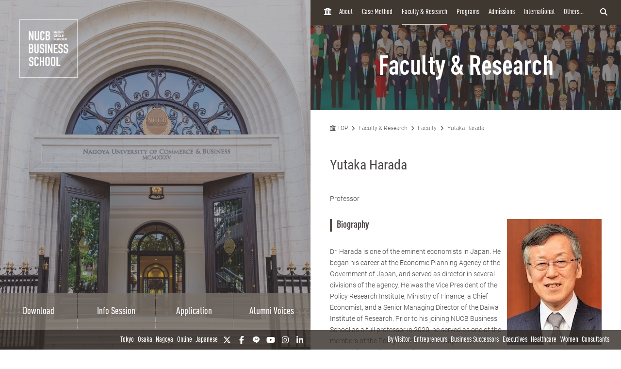

--- FILE ---
content_type: text/html; charset=UTF-8
request_url: https://mba.nucba.ac.jp/en/faculty/harada_yutaka.html
body_size: 18842
content:

<!DOCTYPE html>
<html class="no-js" lang="en">
<head>
<meta charset="UTF-8">
<link rel="preconnect" href="https://www.googletagmanager.com">
<link rel="preconnect" href="https://vts.zohopublic.com">
<link rel="preconnect" href="https://www.youtube.com">
<style>
@media (min-width:1024px) and (max-width:1439px){.acms-hide-lg{display:none!important}}@font-face{font-family:'DIN OT M';font-display:swap;src:url(/themes/mba2020/fonts/DINOT/DINOT-CondMedium.otf);src:url(/themes/mba2020/fonts/DINOT/DINOT-CondMedium.woff) format("woff"),url(/themes/mba2020/fonts/DINOT/DINOT-CondMedium.otf) format("opentype")}@font-face{font-family:'DIN OT B';font-display:swap;src:url(/themes/mba2020/fonts/DINOT/DINOT-CondBold.otf);src:url(/themes/mba2020/fonts/DINOT/DINOT-CondBold.woff) format("woff"),url(/themes/mba2020/fonts/DINOT/DINOT-CondBold.otf) format("opentype")}@font-face{font-family:Roboto;font-style:normal;font-weight:100;font-display:swap;src:local("Roboto Thin"),local("Roboto-Thin"),url(/themes/mba2020/fonts/Roboto/roboto-v20-latin-100.woff2) format("woff2"),url(/themes/mba2020/fonts/Roboto/roboto-v20-latin-100.woff) format("woff")}@font-face{font-family:Roboto;font-style:normal;font-weight:300;font-display:swap;src:local("Roboto Light"),local("Roboto-Light"),url(/themes/mba2020/fonts/Roboto/roboto-v20-latin-300.woff2) format("woff2"),url(/themes/mba2020/fonts/Roboto/roboto-v20-latin-300.woff) format("woff")}@font-face{font-family:Roboto;font-style:normal;font-weight:500;font-display:swap;src:local("Roboto Medium"),local("Roboto-Medium"),url(/themes/mba2020/fonts/Roboto/roboto-v20-latin-500.woff2) format("woff2"),url(/themes/mba2020/fonts/Roboto/roboto-v20-latin-500.woff) format("woff")}@font-face{font-family:'Noto Sans JP';font-style:normal;font-weight:100;font-display:swap;src:local("Noto Sans Japanese Thin"),local("NotoSansJapanese-Thin"),url(/themes/mba2020/fonts/Noto-Sans-JP/noto-sans-jp-v25-latin-100.woff2) format("woff2"),url(../fonts/noto-sans-jp-v25-latin-100.woff) format("woff")}@font-face{font-family:'Noto Sans JP';font-style:normal;font-weight:300;font-display:swap;src:local("Noto Sans Japanese Light"),local("NotoSansJapanese-Light"),url(/themes/mba2020/fonts/Noto-Sans-JP/noto-sans-jp-v25-latin-300.woff2) format("woff2"),url(/themes/mba2020/fonts/Noto-Sans-JP/noto-sans-jp-v25-latin-300.woff) format("woff")}@font-face{font-family:'Noto Sans JP';font-style:normal;font-weight:400;font-display:swap;src:local("Noto Sans Japanese Regular"),local("NotoSansJapanese-Regular"),url(/themes/mba2020/fonts/Noto-Sans-JP/noto-sans-jp-v25-latin-regular.woff2) format("woff2"),url(/themes/mba2020/fonts/Noto-Sans-JP/noto-sans-jp-v25-latin-regular.woff) format("woff")}@font-face{font-family:'Noto Sans JP';font-style:normal;font-weight:500;font-display:swap;src:local("Noto Sans Japanese Medium"),local("NotoSansJapanese-Medium"),url(/themes/mba2020/fonts/Noto-Sans-JP/noto-sans-jp-v25-latin-500.woff2) format("woff2"),url(/themes/mba2020/fonts/Noto-Sans-JP/noto-sans-jp-v25-latin-500.woff) format("woff")}html{line-height:1.15;-webkit-text-size-adjust:100%}body{margin:0}h1{margin:.67em 0;font-size:2em}a{background-color:transparent}img{border-style:none}button,input{margin:0;font-size:100%;font-family:inherit;line-height:1.15}button,input{overflow:visible}button{text-transform:none}[type=submit],button{-webkit-appearance:button}[type=submit]::-moz-focus-inner,button::-moz-focus-inner{padding:0;border-style:none}[type=submit]:-moz-focusring,button:-moz-focusring{outline:1px dotted ButtonText}::-webkit-file-upload-button{font:inherit;-webkit-appearance:button}html{height:100%}body{color:#4d4848;font-family:Roboto,"Noto Sans JP",-apple-system,BlinkMacSystemFont,"Segoe UI","Hiragino Sans","Hiragino Kaku Gothic ProN",Meiryo,sans-serif;font-weight:300;line-height:1.5;font-size:14px;word-break:break-word}body:lang(ja){font-feature-settings:"palt";letter-spacing:.025em}.list-unstyled{margin:0;padding:0;list-style:none}a{color:#006dd9;text-decoration:none;border:none}a:visited{color:#006dd9;text-decoration:none}.p-header-sp{position:fixed;top:0;box-sizing:border-box;width:100%;padding:0;overflow:hidden;background:#3f3831;z-index:6}.p-header-sp__wrap{box-sizing:border-box;display:flex;justify-content:space-between;flex:1;align-items:center;overflow:hidden;width:100%;height:56px;margin:0;padding:8px 20px;overflow:hidden;z-index:6}.p-header-sp-link{display:flex;font-family:"DIN OT B",Roboto,"Noto Sans JP",-apple-system,BlinkMacSystemFont,"Segoe UI","Hiragino Sans","Hiragino Kaku Gothic ProN",Meiryo,sans-serif;font-weight:500}.p-header-sp-link__wrap{display:flex;list-style:none;font-size:16px;padding:0;margin:0 8px}.p-header-sp-link__item a{padding:0 4px;color:#fff}.p-header-sp-link__item a,.p-header-sp-link__item a:link{color:#fff;text-decoration:none}.p-header-sp-link__item a:visited{color:#fff}.p-header-sp__title{margin:0;font-size:0}.p-header-sp__logo{z-index:6;height:33px}.c-btn-offcanvas-wrap{display:flex;align-items:center;position:unset;width:auto;height:auto;border-radius:unset;background-color:transparent}.c-btn-offcanvas{position:unset;display:block}.c-btn-offcanvas-btn{position:relative;display:block;width:30px;height:15px;background-image:url(/themes/mba2020/images/marker/icon_offcanvas_btn.svg)}@media screen and (min-width:1024px){.p-header-sp,.p-header-sp__logo{display:none}}.p-abroad-partner-map-bubble-title{-ms-grid-row:2;-ms-grid-column:2;margin-top:0;margin-bottom:10px;grid-area:gm-style-iw-d-right2}.p-abroad-partner-map-bubble-img{-ms-grid-row:1;-ms-grid-column:1;-ms-grid-column-span:2;display:block;width:200px;max-width:100%;height:auto;margin-bottom:10px;margin-right:10px;grid-area:gm-style-iw-d-top}.p-abroad-partner-map-bubble-flag{-ms-grid-row:2;-ms-grid-column:1;display:inline-block;width:30px;max-width:100%;height:auto;margin-bottom:10px;margin-right:8px;grid-area:gm-style-iw-d-left2}.p-abroad-partner-map-bubble-summary{-ms-grid-row:3;-ms-grid-column:1;-ms-grid-column-span:2;font-size:12px;margin-top:0;margin-bottom:0;grid-area:gm-style-iw-d-bottom}.p-unit-request__title{-ms-grid-row:1;-ms-grid-column:1;font-size:18px;margin-bottom:1em;text-align:center;font-weight:300;color:#463d35;grid-area:unit-request-title}.p-unit-request__img-wrap{-ms-grid-row:2;-ms-grid-column:1;margin-left:20px;grid-area:unit-request-img}.p-unit-request__text{-ms-grid-row:3;-ms-grid-column:1;font-size:14px;margin:20px 0 0;grid-area:unit-request-text;line-height:1.7}.p-unit-request__btn-wrap{-ms-grid-row:4;-ms-grid-column:1;margin:24px 0 0;grid-area:unit-request-btn;text-align:right}@media screen and (min-width:768px){.p-unit-request__title{-ms-grid-row:1;-ms-grid-column:1;margin:0;font-size:18px;text-align:left;grid-area:unit-request-title}.p-unit-request__img-wrap{-ms-grid-row:2;-ms-grid-column:1;grid-area:unit-request-img}.p-unit-request__text{-ms-grid-row:3;-ms-grid-column:1;font-size:14px;grid-area:unit-request-text}.p-unit-request__btn-wrap{-ms-grid-row:4;-ms-grid-column:1;grid-area:unit-request-btn;text-align:left}}.js-nav-overlay{background:#3f3831;opacity:.95}.p-offcanvas{position:relative;font-family:"DIN OT M",Roboto,"Noto Sans JP",-apple-system,BlinkMacSystemFont,"Segoe UI","Hiragino Sans","Hiragino Kaku Gothic ProN",Meiryo,sans-serif;z-index:102;padding:20px;padding-bottom:84px;overflow:scroll;box-sizing:border-box}.p-offcanvas .p-search-box{margin:20px auto;max-width:390px}.p-offcanvas .p-search-box__form-inner{display:flex;align-items:center;justify-content:space-between;background-color:#fff;border:1px solid #d8d5d5;border-radius:4px}.p-offcanvas .p-search-box__input{box-sizing:border-box;max-width:100%;padding:0;background:0 0;border:none;border-radius:0;-webkit-appearance:none;-moz-appearance:none;appearance:none;font-size:16px;font-weight:300;flex:1;padding:10px 10px 7px;font-family:Roboto,"Noto Sans JP",-apple-system,BlinkMacSystemFont,"Segoe UI","Hiragino Sans","Hiragino Kaku Gothic ProN",Meiryo,sans-serif}.p-offcanvas .p-search-box__input::-moz-placeholder{color:rgba(77,72,72,.4)}.p-offcanvas .p-search-box__input:-ms-input-placeholder{color:rgba(77,72,72,.4)}.p-offcanvas .p-search-box__submit{padding:0;background-color:transparent;border:none;-webkit-appearance:none;-moz-appearance:none;appearance:none;-ms-grid-row-align:stretch;align-self:stretch;padding:0 12px;color:#463d35}.p-offcanvas .p-search-box__submit-icon{font-size:18px;color:inherit}.c-btn-offcanvas-close{position:absolute;top:0;right:20px;color:#fff;font-weight:200;text-align:center;font-size:26px}.c-btn-offcanvas-close:visited{color:#fff;text-decoration:none}.c-offcanvas-nav{font-size:15px;width:100%;margin:0 0 0 33px;display:none}.c-offcanvas-nav__global-title{font-size:15px;margin:.67em 0 .67em 19px;font-weight:300}.c-offcanvas-nav__parent-link{display:flex;align-items:center;padding-top:3px;padding-bottom:3px}.c-offcanvas-nav__wrap{margin:0 auto 10px;max-width:390px}.c-offcanvas-nav__item{font-weight:300}.c-offcanvas-nav__item span{font-size:112%;line-height:1.28}.c-offcanvas-nav__item a{display:flex;color:#fff;padding-top:3px;padding-bottom:3px}.c-offcanvas-nav__item a:visited{color:#fff;text-decoration:none}.c-offcanvas-nav__item.is-child>a{padding-top:4px;padding-bottom:4px}.c-offcanvas-nav__title{font-size:15px;color:#d9d0bc;padding:5px 15px;border-left:4px solid #d9d0bc}.c-btn-offcanvas-close-line{position:relative;display:inline-block;width:20px;height:2px;background-color:#fff;transform:rotate(45deg)}.c-btn-offcanvas-close-line:after{position:absolute;display:block;width:20px;height:2px;background-color:#fff;transform:rotate(90deg);content:""}.c-offcanvas-nav__btn{position:relative;display:inline-block;width:14px;height:2px;background-color:#fff}.c-offcanvas-nav__btn:after{position:absolute;display:block;width:14px;height:2px;background-color:#fff;transform:rotate(90deg);content:"";opacity:1}.js-nav-overlay-content{position:fixed;overflow-y:scroll;overflow-x:hidden;z-index:101;top:0;right:0;bottom:0;left:0;display:none}.p-search-box__form-inner{display:flex;align-items:center;justify-content:space-between;width:100%;background-color:#fff;border:1px solid #d8d5d5;border-radius:4px}.p-search-box__input{box-sizing:border-box;max-width:100%;padding:0;background:0 0;border:none;border-radius:0;-webkit-appearance:none;-moz-appearance:none;appearance:none;font-size:16px;font-weight:300;flex:1;padding:10px 10px 7px;font-family:Roboto,"Noto Sans JP",-apple-system,BlinkMacSystemFont,"Segoe UI","Hiragino Sans","Hiragino Kaku Gothic ProN",Meiryo,sans-serif}.p-search-box__input::-moz-placeholder{color:rgba(77,72,72,.4)}.p-search-box__input:-ms-input-placeholder{color:rgba(77,72,72,.4)}.p-search-box__submit{padding:0;background-color:transparent;border:none;-webkit-appearance:none;-moz-appearance:none;appearance:none;-ms-grid-row-align:stretch;align-self:stretch;padding:0 12px;color:#463d35}.p-search-box__submit-icon{font-size:18px;color:inherit}@media all and (-ms-high-contrast:none) and (min-width:1024px){::-ms-backdrop{flex-basis:46%}}@media all and (-ms-high-contrast:none) and (min-width:1440px){::-ms-backdrop{flex-basis:22%}}.p-navigation a{color:#fff;white-space:normal}.p-navigation a:link,.p-navigation a:visited{color:#fff;opacity:1}.c-nav-list-sp,.page-top-btn{display:none}@media screen and (max-width:1023px){.c-nav-list-sp{position:fixed;bottom:0;z-index:200;width:100%;background-color:#3f3831;padding:0 20px;box-sizing:border-box;display:flex;justify-content:space-between;align-items:stretch}.c-nav-list-sp__list{margin:0;padding:0;list-style:none;font-size:12px;color:#fff;font-family:"DIN OT B",Roboto,"Noto Sans JP",-apple-system,BlinkMacSystemFont,"Segoe UI","Hiragino Sans","Hiragino Kaku Gothic ProN",Meiryo,sans-serif;font-weight:500;text-align:center;display:flex;justify-content:stretch;align-items:stretch;width:100%}.c-nav-list-sp__item{flex:1}.c-nav-list-sp__link{display:block;width:100%;height:100%;box-sizing:border-box;padding:1em 0}.c-nav-list-sp__link,.c-nav-list-sp__link:link{color:inherit;text-decoration:none}.c-nav-list-sp__link:visited{color:inherit}.c-nav-list-sp__icon{display:block;width:18px;height:18px;margin:0 auto 4px}.page-top-btn{display:block;position:fixed;right:10px;bottom:72px;z-index:6}.page-top-btn .fa-circle-chevron-up{color:#463d35;font-size:40px}.page-top-btn::before{content:"";display:block;position:absolute;top:6px;right:6px;width:32px;height:32px;background-color:#fff;border-radius:16px;z-index:-1}}@media (min-width:1024px) and (max-width:1439px){.acms-hide-lg{display:none!important}}@font-face{font-family:'DIN OT M';font-display:swap;src:url(/themes/mba2020/fonts/DINOT/DINOT-CondMedium.otf);src:url(/themes/mba2020/fonts/DINOT/DINOT-CondMedium.woff) format("woff"),url(/themes/mba2020/fonts/DINOT/DINOT-CondMedium.otf) format("opentype")}@font-face{font-family:'DIN OT B';font-display:swap;src:url(/themes/mba2020/fonts/DINOT/DINOT-CondBold.otf);src:url(/themes/mba2020/fonts/DINOT/DINOT-CondBold.woff) format("woff"),url(/themes/mba2020/fonts/DINOT/DINOT-CondBold.otf) format("opentype")}@font-face{font-family:Roboto;font-style:normal;font-weight:100;font-display:swap;src:local("Roboto Thin"),local("Roboto-Thin"),url(/themes/mba2020/fonts/Roboto/roboto-v20-latin-100.woff2) format("woff2"),url(/themes/mba2020/fonts/Roboto/roboto-v20-latin-100.woff) format("woff")}@font-face{font-family:Roboto;font-style:normal;font-weight:300;font-display:swap;src:local("Roboto Light"),local("Roboto-Light"),url(/themes/mba2020/fonts/Roboto/roboto-v20-latin-300.woff2) format("woff2"),url(/themes/mba2020/fonts/Roboto/roboto-v20-latin-300.woff) format("woff")}@font-face{font-family:Roboto;font-style:normal;font-weight:500;font-display:swap;src:local("Roboto Medium"),local("Roboto-Medium"),url(/themes/mba2020/fonts/Roboto/roboto-v20-latin-500.woff2) format("woff2"),url(/themes/mba2020/fonts/Roboto/roboto-v20-latin-500.woff) format("woff")}@font-face{font-family:'Noto Sans JP';font-style:normal;font-weight:100;font-display:swap;src:local("Noto Sans Japanese Thin"),local("NotoSansJapanese-Thin"),url(/themes/mba2020/fonts/Noto-Sans-JP/noto-sans-jp-v25-latin-100.woff2) format("woff2"),url(../fonts/noto-sans-jp-v25-latin-100.woff) format("woff")}@font-face{font-family:'Noto Sans JP';font-style:normal;font-weight:300;font-display:swap;src:local("Noto Sans Japanese Light"),local("NotoSansJapanese-Light"),url(/themes/mba2020/fonts/Noto-Sans-JP/noto-sans-jp-v25-latin-300.woff2) format("woff2"),url(/themes/mba2020/fonts/Noto-Sans-JP/noto-sans-jp-v25-latin-300.woff) format("woff")}@font-face{font-family:'Noto Sans JP';font-style:normal;font-weight:400;font-display:swap;src:local("Noto Sans Japanese Regular"),local("NotoSansJapanese-Regular"),url(/themes/mba2020/fonts/Noto-Sans-JP/noto-sans-jp-v25-latin-regular.woff2) format("woff2"),url(/themes/mba2020/fonts/Noto-Sans-JP/noto-sans-jp-v25-latin-regular.woff) format("woff")}@font-face{font-family:'Noto Sans JP';font-style:normal;font-weight:500;font-display:swap;src:local("Noto Sans Japanese Medium"),local("NotoSansJapanese-Medium"),url(/themes/mba2020/fonts/Noto-Sans-JP/noto-sans-jp-v25-latin-500.woff2) format("woff2"),url(/themes/mba2020/fonts/Noto-Sans-JP/noto-sans-jp-v25-latin-500.woff) format("woff")}html{line-height:1.15;-webkit-text-size-adjust:100%}body{margin:0}h1{margin:.67em 0;font-size:2em}a{background-color:transparent}img{border-style:none}button,input{margin:0;font-size:100%;font-family:inherit;line-height:1.15}button,input{overflow:visible}button{text-transform:none}[type=submit],button{-webkit-appearance:button}[type=submit]::-moz-focus-inner,button::-moz-focus-inner{padding:0;border-style:none}[type=submit]:-moz-focusring,button:-moz-focusring{outline:1px dotted ButtonText}::-webkit-file-upload-button{font:inherit;-webkit-appearance:button}.p-unit-request__title{-ms-grid-row:1;-ms-grid-column:1;font-size:18px;margin-bottom:1em;text-align:center;font-weight:300;color:#463d35;grid-area:unit-request-title}.p-unit-request__img-wrap{-ms-grid-row:2;-ms-grid-column:1;margin-left:20px;grid-area:unit-request-img}.p-unit-request__text{-ms-grid-row:3;-ms-grid-column:1;font-size:14px;margin:20px 0 0;grid-area:unit-request-text;line-height:1.7}.p-unit-request__btn-wrap{-ms-grid-row:4;-ms-grid-column:1;margin:24px 0 0;grid-area:unit-request-btn;text-align:right}@media screen and (min-width:768px){.p-unit-request__title{-ms-grid-row:1;-ms-grid-column:1;margin:0;font-size:18px;text-align:left;grid-area:unit-request-title}.p-unit-request__img-wrap{-ms-grid-row:2;-ms-grid-column:1;grid-area:unit-request-img}.p-unit-request__text{-ms-grid-row:3;-ms-grid-column:1;font-size:14px;grid-area:unit-request-text}.p-unit-request__btn-wrap{-ms-grid-row:4;-ms-grid-column:1;grid-area:unit-request-btn;text-align:left}}@media all and (-ms-high-contrast:none) and (min-width:1024px){::-ms-backdrop{flex-basis:46%}}@media all and (-ms-high-contrast:none) and (min-width:1440px){::-ms-backdrop{flex-basis:22%}}@font-face{font-family:'DIN OT M';font-display:swap;src:url(/themes/mba2020/fonts/DINOT/DINOT-CondMedium.otf);src:url(/themes/mba2020/fonts/DINOT/DINOT-CondMedium.woff) format("woff"),url(/themes/mba2020/fonts/DINOT/DINOT-CondMedium.otf) format("opentype")}@font-face{font-family:'DIN OT B';font-display:swap;src:url(/themes/mba2020/fonts/DINOT/DINOT-CondBold.otf);src:url(/themes/mba2020/fonts/DINOT/DINOT-CondBold.woff) format("woff"),url(/themes/mba2020/fonts/DINOT/DINOT-CondBold.otf) format("opentype")}@font-face{font-family:Roboto;font-style:normal;font-weight:100;font-display:swap;src:local("Roboto Thin"),local("Roboto-Thin"),url(/themes/mba2020/fonts/Roboto/roboto-v20-latin-100.woff2) format("woff2"),url(/themes/mba2020/fonts/Roboto/roboto-v20-latin-100.woff) format("woff")}@font-face{font-family:Roboto;font-style:normal;font-weight:300;font-display:swap;src:local("Roboto Light"),local("Roboto-Light"),url(/themes/mba2020/fonts/Roboto/roboto-v20-latin-300.woff2) format("woff2"),url(/themes/mba2020/fonts/Roboto/roboto-v20-latin-300.woff) format("woff")}@font-face{font-family:Roboto;font-style:normal;font-weight:500;font-display:swap;src:local("Roboto Medium"),local("Roboto-Medium"),url(/themes/mba2020/fonts/Roboto/roboto-v20-latin-500.woff2) format("woff2"),url(/themes/mba2020/fonts/Roboto/roboto-v20-latin-500.woff) format("woff")}@font-face{font-family:'Noto Sans JP';font-style:normal;font-weight:100;font-display:swap;src:local("Noto Sans Japanese Thin"),local("NotoSansJapanese-Thin"),url(/themes/mba2020/fonts/Noto-Sans-JP/noto-sans-jp-v25-latin-100.woff2) format("woff2"),url(../fonts/noto-sans-jp-v25-latin-100.woff) format("woff")}@font-face{font-family:'Noto Sans JP';font-style:normal;font-weight:300;font-display:swap;src:local("Noto Sans Japanese Light"),local("NotoSansJapanese-Light"),url(/themes/mba2020/fonts/Noto-Sans-JP/noto-sans-jp-v25-latin-300.woff2) format("woff2"),url(/themes/mba2020/fonts/Noto-Sans-JP/noto-sans-jp-v25-latin-300.woff) format("woff")}@font-face{font-family:'Noto Sans JP';font-style:normal;font-weight:400;font-display:swap;src:local("Noto Sans Japanese Regular"),local("NotoSansJapanese-Regular"),url(/themes/mba2020/fonts/Noto-Sans-JP/noto-sans-jp-v25-latin-regular.woff2) format("woff2"),url(/themes/mba2020/fonts/Noto-Sans-JP/noto-sans-jp-v25-latin-regular.woff) format("woff")}@font-face{font-family:'Noto Sans JP';font-style:normal;font-weight:500;font-display:swap;src:local("Noto Sans Japanese Medium"),local("NotoSansJapanese-Medium"),url(/themes/mba2020/fonts/Noto-Sans-JP/noto-sans-jp-v25-latin-500.woff2) format("woff2"),url(/themes/mba2020/fonts/Noto-Sans-JP/noto-sans-jp-v25-latin-500.woff) format("woff")}html{line-height:1.15;-webkit-text-size-adjust:100%}body{margin:0}h1{margin:.67em 0;font-size:2em}a{background-color:transparent}img{border-style:none}button,input{margin:0;font-size:100%;font-family:inherit;line-height:1.15}button,input{overflow:visible}button{text-transform:none}[type=submit],button{-webkit-appearance:button}[type=submit]::-moz-focus-inner,button::-moz-focus-inner{padding:0;border-style:none}[type=submit]:-moz-focusring,button:-moz-focusring{outline:1px dotted ButtonText}::-webkit-file-upload-button{font:inherit;-webkit-appearance:button}html{height:100%}body{color:#4d4848;font-family:Roboto,"Noto Sans JP",-apple-system,BlinkMacSystemFont,"Segoe UI","Hiragino Sans","Hiragino Kaku Gothic ProN",Meiryo,sans-serif;font-weight:300;line-height:1.5;font-size:14px;word-break:break-word}body:lang(ja){font-feature-settings:"palt";letter-spacing:.025em}.list-unstyled{margin:0;padding:0;list-style:none}a{color:#006dd9;text-decoration:none;border:none}a:visited{color:#006dd9;text-decoration:none}
</style>
<link rel="preload" href="/themes/mba2020/dest/bundle.css?date=20250714114206" as="style" onload="this.onload=null;this.rel='stylesheet'">
<link rel="preload" href="/themes/mba2020/css/custom.css?date=20220713141621" as="style" onload="this.onload=null;this.rel='stylesheet'">
<noscript><link rel="stylesheet" href="/themes/mba2020/dest/bundle.css?date=20250714114206"></noscript>
<script>
  /*! loadCSS. [c]2017 Filament Group, Inc. MIT License */
  /* This file is meant as a standalone workflow for
  - testing support for link[rel=preload]
  - enabling async CSS loading in browsers that do not support rel=preload
  - applying rel preload css once loaded, whether supported or not.
  */
  !function(t){"use strict";t.loadCSS||(t.loadCSS=function(){});var e=loadCSS.relpreload={};if(e.support=function(){var e;try{e=t.document.createElement("link").relList.supports("preload")}catch(t){e=!1}return function(){return e}}(),e.bindMediaToggle=function(t){var e=t.media||"all";function a(){t.addEventListener?t.removeEventListener("load",a):t.attachEvent&&t.detachEvent("onload",a),t.setAttribute("onload",null),t.media=e}t.addEventListener?t.addEventListener("load",a):t.attachEvent&&t.attachEvent("onload",a),setTimeout(function(){t.rel="stylesheet",t.media="only x"}),setTimeout(a,3e3)},e.poly=function(){if(!e.support())for(var a=t.document.getElementsByTagName("link"),n=0;n<a.length;n++){var o=a[n];"preload"!==o.rel||"style"!==o.getAttribute("as")||o.getAttribute("data-loadcss")||(o.setAttribute("data-loadcss",!0),e.bindMediaToggle(o))}},!e.support()){e.poly();var a=t.setInterval(e.poly,500);t.addEventListener?t.addEventListener("load",function(){e.poly(),t.clearInterval(a)}):t.attachEvent&&t.attachEvent("onload",function(){e.poly(),t.clearInterval(a)})}"undefined"!=typeof exports?exports.loadCSS=loadCSS:t.loadCSS=loadCSS}("undefined"!=typeof global?global:this);
</script>
<link rel="canonical" href="https://mba.nucba.ac.jp/en/faculty/harada_yutaka.html" />
<title>
Yutaka Harada | Faculty | NUCB Business School - MBA Japan
</title>
<meta http-equiv="X-UA-Compatible" content="IE=edge">
<meta name="viewport" content="width=device-width, initial-scale=1.0, viewport-fit=cover">
<meta name="format-detection" content="telephone=no">
<meta property="og:url" content="https://mba.nucba.ac.jp/en/faculty/harada_yutaka.html">
<meta property="og:site_name" content="NUCB Business School - MBA Japan">
<meta property="og:title" content="Yutaka Harada | Faculty | NUCB Business School - MBA Japan">
<meta property="og:type" content="article">
<meta property="og:image" content="https://mba.nucba.ac.jp/archives/178/202101/1c89b527d7ebe9428f9ebac2f9dad1901229c8a15cde380030d7ad4b8ad74997.jpg">
<meta property="og:image:secure_url" content="https://mba.nucba.ac.jp/archives/178/202101/1c89b527d7ebe9428f9ebac2f9dad1901229c8a15cde380030d7ad4b8ad74997.jpg" />
<meta name="thumbnail" content="https://mba.nucba.ac.jp/archives/178/202101/1c89b527d7ebe9428f9ebac2f9dad1901229c8a15cde380030d7ad4b8ad74997.jpg" />
<meta property="og:image:width" content="450" />
<meta property="og:image:height" content="321" />
<meta name="twitter:title" content="Yutaka Harada | Faculty | NUCB Business School - MBA Japan">
<meta name="twitter:card" content="summary_large_image">
<meta name="twitter:domain" content="mba.nucba.ac.jp">
<meta name="twitter:image" content="https://mba.nucba.ac.jp/archives/178/202101/1c89b527d7ebe9428f9ebac2f9dad1901229c8a15cde380030d7ad4b8ad74997.jpg">
<meta name="twitter:site" content="@mba_jp">
<meta name="twitter:creator" content="@mba_jp">
<link rel="alternate" href="https://mba.nucba.ac.jp/faculty/harada_yutaka.html" hreflang="ja">
<link rel="alternate" href="https://mba.nucba.ac.jp/en/faculty/harada_yutaka.html" hreflang="en">
<style>
:root {
/* 余白ユニット */
--unit-space-sm : 1rem;
--unit-space-md : 2rem;
--unit-space-lg : 3rem;
}
</style>
<meta name="theme-color" content="#ffffff">
<link rel="icon" href="/favicon.svg" type="image/svg+xml">
<link rel="icon alternate" href="/favicon.png" type="image/png">
<link rel="apple-touch-icon" href="/apple-touch-icon.png">
<link rel="mask-icon" href="/safari-pinned-tab.svg" color="#554a40">
<link rel="icon" type="image/png" sizes="192x192" href="/android-chrome.png">
<link rel="alternate" type="application/rss+xml" title="RSS 2.0" href="https://mba.nucba.ac.jp/en/faculty/rss2.xml">
<script type="application/ld+json">
{
	"@context": "http://schema.org",
	"@type": "BreadcrumbList",
	"itemListElement":
	[
	{
		"@type": "ListItem",
		"position": 1,
		"item":
		{
		"@id": "https://mba.nucba.ac.jp/",
		"name": "TOP"
		}
	},{
		"@type": "ListItem",
		"position": 2,
		"item":
		{
		"@id": "https://mba.nucba.ac.jp/en/",
		"name": "NUCB Business School"
		}
	},{
		"@type": "ListItem",
		"position": 3,
		"item":
		{
		"@id": "https://mba.nucba.ac.jp/en/faculty-and-research/",
		"name": "Faculty &amp; Research"
		}
	},{
		"@type": "ListItem",
		"position": 4,
		"item":
		{
		"@id": "https://mba.nucba.ac.jp/en/faculty/",
		"name": "Faculty"
		}
	},
	{
		"@type": "ListItem",
		"position": 5,
		"item":
		{
		"@id": "https://mba.nucba.ac.jp/en/faculty/harada_yutaka.html",
		"name": "Yutaka Harada"
		}
	}
	]
}
</script>
<link rel="stylesheet" href="/themes/mba2020/css/cookieconsent.css?date=20241101103659">
<script src="/js/library/jquery/jquery-3.5.1.min.js" charset="UTF-8"></script>
<script src="/acms.js?uaGroup=PC&amp;domains=mba.nucba.ac.jp&amp;jsDir=js/&amp;themesDir=/themes/&amp;bid=178&amp;eid=14210&amp;bcd=en/faculty&amp;googleApiKey=AIzaSyAykkmDFHmJrPNgZpxGiX71D3b0_uZZVO8&amp;jQuery=3.5.1&amp;jQueryMigrate=migrate-3.0.1&amp;mediaClientResize=on&amp;fulltimeSSL=1&amp;v=04c20c04ad3ba12d6be4716951124588&amp;umfs=32M&amp;pms=64M&amp;mfu=100&amp;lgImg=:1600&amp;jpegQuality=95&amp;mediaLibrary=on&amp;edition=standard&amp;urlPreviewExpire=48&amp;timemachinePreviewDefaultDevice=PC&amp;ecd=harada_yutaka.html&amp;scriptRoot=/" charset="UTF-8" id="acms-js"></script>
<script src="/themes/mba2020/dest/vendor.chunk.js?date=20260114104206" async></script>
<script src="/themes/mba2020/dest/bundle.js?date=20260114104205" async></script>
<script type="text/plain" data-category="analytics">(function(w,d,s,l,i){w[l]=w[l]||[];w[l].push({'gtm.start':
new Date().getTime(),event:'gtm.js'});var f=d.getElementsByTagName(s)[0],
j=d.createElement(s),dl=l!='dataLayer'?'&l='+l:'';j.async=true;j.src=
'https://www.googletagmanager.com/gtm.js?id='+i+dl;f.parentNode.insertBefore(j,f);
})(window,document,'script','dataLayer','GTM-PRQNVV');</script>
<meta name="facebook-domain-verification" content="ssg281ydisyljykaoevdk59isxvhm9" />
<script src="/themes/mba2020/js/htmx.min.js?date=20240905114515"></script>
<meta name="csrf-token" content="187bf9c432a08e31b76034855c78c0e9917968e7102415461793e33b5cbe6e30"><script type="text/javascript" src="/js/dest/vendor.js?date=20250324134425" charset="UTF-8" async defer></script>
<script type="text/javascript" src="/js/dest/index.js?date=20250326142623" charset="UTF-8" async defer></script>
<meta name="generator" content="a-blog cms" />
</head>
<body>
<noscript type="text/plain" data-category="analytics"><iframe src="https://www.googletagmanager.com/ns.html?id=GTM-PRQNVV"
height="0" width="0" style="display:none;visibility:hidden"></iframe></noscript>
<header class="p-header-sp js-scroll-height-sp">
<div class="p-header-sp__wrap">
<div class="p-header-sp__logo">
<p class="p-header-sp__title">
<a href="https://mba.nucba.ac.jp/en/" class="p-header-sp__logo">
<img src="/media/001/202009/logo.svg?v=20201202131223"
alt="NUCB BUSINESS SCHOOL - Graduate School of Management"
class="p-header-sp__logo" />
</a>
</p>
</div>
<div class="p-header-sp-link">
<ul class="p-header-sp-link__wrap">
<li class="p-header-sp-link__item"><a href="https://mba.nucba.ac.jp/"><span>JP</span></a></li>
</ul>
<div class="acms-hide-lg acms-hide-xl c-btn-offcanvas-wrap">
<a class="c-btn-offcanvas js-nav-overlay-btn" aria-label="menu">
<nav>
<span class="c-btn-offcanvas-btn"></span>
</nav>
</a>
</div>
</div>
</div>
</header>
<a class="page-top-btn scrollTo" href="#" alt="Page TOP" aria-label="Page TOP"><i class="fas fa-circle-chevron-up"></i></a>
<div class="c-nav-list-sp">
<ul class="c-nav-list-sp__list">
<li class="c-nav-list-sp__item">
<a href="/en/download/?htmx=true" class="c-nav-list-sp__link js-viewing-indelible acms_no_rewrite">
<img class="c-nav-list-sp__icon" alt="" src="/media/125/202012/brochure.svg?v=20240521201724" />
Brochure
</a>
</li>
<li class="c-nav-list-sp__item">
<a href="/en/event/?htmx=true" class="c-nav-list-sp__link js-viewing-indelible acms_no_rewrite">
<img class="c-nav-list-sp__icon" alt="" src="/media/125/202012/infosession.svg?v=20240521201718" />
Info Session
</a>
</li>
<li class="c-nav-list-sp__item">
<a href="https://gsmexam.nucba.ac.jp/nete/exam/1-select.html" class="c-nav-list-sp__link js-viewing-indelible acms_no_rewrite">
<img class="c-nav-list-sp__icon" alt="" src="/media/125/202012/application.svg?v=20240521201707" />
Application
</a>
</li>
<li class="c-nav-list-sp__item">
<a href="https://mba.nucba.ac.jp/en/event/#voice" class="c-nav-list-sp__link js-viewing-indelible acms_no_rewrite">
<img class="c-nav-list-sp__icon" alt="" src="/media/001/202106/opencampus.svg?v=20240521201659" />
Alumni Voices
</a>
</li>
</ul>
</div>
<div class="js-nav-overlay"></div>
<div class="js-nav-overlay-content is-active p-offcanvas">
<a class="c-btn-offcanvas-close js-nav-overlay-close-btn" aria-label="close"><span class="c-btn-offcanvas-close-line"></span></a>
<div class="p-campus-box">
<p class="p-campus-box__title">Campus</p>
<div class="p-campus-box__grid">
<div class="p-campus-box__item">
<a href="https://mba.nucba.ac.jp/en/event/tokyo/" class="p-campus-box__link">
<img src="/media/001/202406/tokyo.jpg?v=20240628164513" alt="Tokyo">
<span>Tokyo</span>
</a>
</div>
<div class="p-campus-box__item">
<a href="https://mba.nucba.ac.jp/en/event/osaka/" class="p-campus-box__link">
<img src="/media/001/202406/osaka.jpg?v=20240628164534" alt="Osaka">
<span>Osaka</span>
</a>
</div>
<div class="p-campus-box__item">
<a href="https://mba.nucba.ac.jp/en/event/nagoya/" class="p-campus-box__link">
<img src="/media/001/202406/nagoya.jpg?v=20240628164611" alt="Nagoya">
<span>Nagoya</span>
</a>
</div>
</div>
</div>
<nav class="">
<ul class="c-offcanvas-nav__wrap list-unstyled">
<li class="c-offcanvas-nav__item js-link-match">
<a class="c-offcanvas-nav__parent-link js-nav-toggle js-link-match-item js-link-match-parent" data-href="https://mba.nucba.ac.jp/en/about/?htmx=true">
<span class="c-offcanvas-nav__btn js-nav-btn"></span>
<p class="c-offcanvas-nav__global-title">About</p>
</a>
<div class="c-offcanvas-nav js-nav-toggle-contents">
<a class="c-offcanvas-nav__link" href="https://mba.nucba.ac.jp/en/about/?htmx=true">About Top</a>
<div class="c-offcanvas-nav__child-link is-child">
<p class="c-offcanvas-nav__title">About</p>
<ul class="c-offcanvas-nav__wrap is-child list-unstyled">
<li class="c-offcanvas-nav__item is-child list-unstyled">
<a href="https://mba.nucba.ac.jp/en/about-mba/" class="c-offcanvas-nav__link js-link-match-item">About MBA in Japan</a>
</li>
<li class="c-offcanvas-nav__item is-child list-unstyled">
<a href="https://mba.nucba.ac.jp/en/about/reason/" class="c-offcanvas-nav__link js-link-match-item">Our Advantages</a>
</li>
<li class="c-offcanvas-nav__item is-child list-unstyled">
<a href="https://mba.nucba.ac.jp/en/about/history/" class="c-offcanvas-nav__link js-link-match-item">History and Milestones</a>
</li>
<li class="c-offcanvas-nav__item is-child list-unstyled">
<a href="https://mba.nucba.ac.jp/en/accreditation/" class="c-offcanvas-nav__link js-link-match-item">International Accreditation</a>
</li>
<li class="c-offcanvas-nav__item is-child list-unstyled">
<a href="https://mba.nucba.ac.jp/en/ranking/" class="c-offcanvas-nav__link js-link-match-item">International Rankings</a>
</li>
<li class="c-offcanvas-nav__item is-child list-unstyled">
<a href="https://mba.nucba.ac.jp/en/about/management/" class="c-offcanvas-nav__link js-link-match-item">Management Board</a>
</li>
<li class="c-offcanvas-nav__item is-child list-unstyled">
<a href="https://mba.nucba.ac.jp/en/about/facility/" class="c-offcanvas-nav__link js-link-match-item">Learning Environment</a>
</li>
<li class="c-offcanvas-nav__item is-child list-unstyled">
<a href="https://mba.nucba.ac.jp/en/business-school/" class="c-offcanvas-nav__link js-link-match-item">Business School in Japan</a>
</li>
<li class="c-offcanvas-nav__item is-child list-unstyled">
<a href="https://mba.nucba.ac.jp/en/facts-and-figures/" class="c-offcanvas-nav__link js-link-match-item">Facts & Figures</a>
</li>
</ul>
</div>
<div class="c-offcanvas-nav__child-link is-child">
<p class="c-offcanvas-nav__title">News</p>
<ul class="c-offcanvas-nav__wrap is-child list-unstyled">
<li class="c-offcanvas-nav__item is-child list-unstyled">
<a href="https://mba.nucba.ac.jp/en/news/" class="c-offcanvas-nav__link js-link-match-item">News</a>
</li>
<li class="c-offcanvas-nav__item is-child list-unstyled">
<a href="https://mba.nucba.ac.jp/en/media/" class="c-offcanvas-nav__link js-link-match-item">In the Media</a>
</li>
<li class="c-offcanvas-nav__item is-child list-unstyled">
<a href="https://mba.nucba.ac.jp/en/press/" class="c-offcanvas-nav__link js-link-match-item">Press Release</a>
</li>
</ul>
</div>
</div>
</li>
<li class="c-offcanvas-nav__item js-link-match">
<a class="c-offcanvas-nav__parent-link js-nav-toggle js-link-match-item js-link-match-parent" data-href="https://mba.nucba.ac.jp/en/case-method/?htmx=true">
<span class="c-offcanvas-nav__btn js-nav-btn"></span>
<p class="c-offcanvas-nav__global-title">Case Method</p>
</a>
<div class="c-offcanvas-nav js-nav-toggle-contents">
<a class="c-offcanvas-nav__link" href="https://mba.nucba.ac.jp/en/case-method/?htmx=true">Case Method Top</a>
<div class="c-offcanvas-nav__child-link is-child">
<p class="c-offcanvas-nav__title">Case Method</p>
<ul class="c-offcanvas-nav__wrap is-child list-unstyled">
<li class="c-offcanvas-nav__item is-child list-unstyled">
<a href="https://mba.nucba.ac.jp/en/case-research/" class="c-offcanvas-nav__link js-link-match-item">Center for Case Method</a>
</li>
<li class="c-offcanvas-nav__item is-child list-unstyled">
<a href="https://mba.nucba.ac.jp/en/case-method/" class="c-offcanvas-nav__link js-link-match-item">Case Method Education</a>
</li>
<li class="c-offcanvas-nav__item is-child list-unstyled">
<a href="https://www.youtube.com/channel/UCHL06BDEohuWH1Ud8cWUoWQ" class="c-offcanvas-nav__link js-link-match-item">Case Method MBA - Video</a>
</li>
<li class="c-offcanvas-nav__item is-child list-unstyled">
<a href="https://mba.nucba.ac.jp/en/case-method/books/" class="c-offcanvas-nav__link js-link-match-item">Case Method MBA - Books</a>
</li>
</ul>
</div>
<div class="c-offcanvas-nav__child-link is-child">
<p class="c-offcanvas-nav__title">Case Library</p>
<ul class="c-offcanvas-nav__wrap is-child list-unstyled">
<li class="c-offcanvas-nav__item is-child list-unstyled">
<a href="https://mba.nucba.ac.jp/en/case/ccj.html" class="c-offcanvas-nav__link js-link-match-item">Case Center Japan</a>
</li>
<li class="c-offcanvas-nav__item is-child list-unstyled">
<a href="https://mba.nucba.ac.jp/en/case/" class="c-offcanvas-nav__link js-link-match-item">Developed Cases</a>
</li>
<li class="c-offcanvas-nav__item is-child list-unstyled">
<a href="https://mba.nucba.ac.jp/en/case/award/" class="c-offcanvas-nav__link js-link-match-item">Case Award</a>
</li>
</ul>
</div>
</div>
</li>
<li class="c-offcanvas-nav__item js-link-match">
<a class="c-offcanvas-nav__parent-link js-nav-toggle js-link-match-item js-link-match-parent" data-href="https://mba.nucba.ac.jp/en/faculty-and-research/?htmx=true">
<span class="c-offcanvas-nav__btn js-nav-btn"></span>
<p class="c-offcanvas-nav__global-title">Faculty & Research</p>
</a>
<div class="c-offcanvas-nav js-nav-toggle-contents">
<a class="c-offcanvas-nav__link" href="https://mba.nucba.ac.jp/en/faculty-and-research/?htmx=true">Faculty & Research Top</a>
<div class="c-offcanvas-nav__child-link is-child">
<p class="c-offcanvas-nav__title">Faculty</p>
<ul class="c-offcanvas-nav__wrap is-child list-unstyled">
<li class="c-offcanvas-nav__item is-child list-unstyled">
<a href="https://mba.nucba.ac.jp/en/faculty/" class="c-offcanvas-nav__link js-link-match-item">Faculty </a>
</li>
<li class="c-offcanvas-nav__item is-child list-unstyled">
<a href="https://mba.nucba.ac.jp/en/research/" class="c-offcanvas-nav__link js-link-match-item">Research Activities</a>
</li>
<li class="c-offcanvas-nav__item is-child list-unstyled">
<a href="https://mba.nucba.ac.jp/en/research/publish/" class="c-offcanvas-nav__link js-link-match-item">Books & Cases</a>
</li>
<li class="c-offcanvas-nav__item is-child list-unstyled">
<a href="https://info3.nucba.ac.jp/syllabus/syllabus_list.php?school_code=2" class="c-offcanvas-nav__link js-link-match-item">Syllabi</a>
</li>
</ul>
</div>
<div class="c-offcanvas-nav__child-link is-child">
<p class="c-offcanvas-nav__title">Institute for Leadership Development</p>
<ul class="c-offcanvas-nav__wrap is-child list-unstyled">
<li class="c-offcanvas-nav__item is-child list-unstyled">
<p class="c-offcanvas-nav__item__not-link">Business Review</p>
</li>
<li class="c-offcanvas-nav__item is-child list-unstyled">
<a href="https://mba.nucba.ac.jp/en/research/article/" class="c-offcanvas-nav__link js-link-match-item">NUCB Business Review</a>
</li>
<li class="c-offcanvas-nav__item is-child list-unstyled">
<p class="c-offcanvas-nav__item__not-link">Research Centers</p>
</li>
<li class="c-offcanvas-nav__item is-child list-unstyled">
<a href="https://mba.nucba.ac.jp/en/succession/" class="c-offcanvas-nav__link js-link-match-item">Center for Family Business</a>
</li>
<li class="c-offcanvas-nav__item is-child list-unstyled">
<a href="https://mba.nucba.ac.jp/en/entre/" class="c-offcanvas-nav__link js-link-match-item">Center for Entrepreneurs</a>
</li>
<li class="c-offcanvas-nav__item is-child list-unstyled">
<a href="https://mba.nucba.ac.jp/en/case-research/" class="c-offcanvas-nav__link js-link-match-item">Center for Case Method</a>
</li>
<li class="c-offcanvas-nav__item is-child list-unstyled">
<a href="https://mba.nucba.ac.jp/en/strategic_management/" class="c-offcanvas-nav__link js-link-match-item">Center for Strategic Management</a>
</li>
</ul>
</div>
</div>
</li>
<li class="c-offcanvas-nav__item js-link-match">
<a class="c-offcanvas-nav__parent-link js-nav-toggle js-link-match-item js-link-match-parent" data-href="https://mba.nucba.ac.jp/en/program/?htmx=true">
<span class="c-offcanvas-nav__btn js-nav-btn"></span>
<p class="c-offcanvas-nav__global-title">Programs</p>
</a>
<div class="c-offcanvas-nav js-nav-toggle-contents">
<a class="c-offcanvas-nav__link" href="https://mba.nucba.ac.jp/en/program/?htmx=true">Programs Top</a>
<div class="c-offcanvas-nav__child-link is-child">
<p class="c-offcanvas-nav__title">Academic Program</p>
<ul class="c-offcanvas-nav__wrap is-child list-unstyled">
<li class="c-offcanvas-nav__item is-child list-unstyled">
<p class="c-offcanvas-nav__item__not-link">Degree Programs</p>
</li>
<li class="c-offcanvas-nav__item is-child list-unstyled">
<a href="https://mba.nucba.ac.jp/en/program/emba/" class="c-offcanvas-nav__link js-link-match-item">Executive MBA - JP</a>
</li>
<li class="c-offcanvas-nav__item is-child list-unstyled">
<a href="https://mba.nucba.ac.jp/en/program/mba/" class="c-offcanvas-nav__link js-link-match-item">MBA</a>
</li>
<li class="c-offcanvas-nav__item is-child list-unstyled">
<a href="https://mba.nucba.ac.jp/en/program/management/" class="c-offcanvas-nav__link js-link-match-item">MSc in Management</a>
</li>
<li class="c-offcanvas-nav__item is-child list-unstyled">
<a href="https://mba.nucba.ac.jp/en/program/msba/" class="c-offcanvas-nav__link js-link-match-item">MSc in Business Analytics & AI</a>
</li>
<li class="c-offcanvas-nav__item is-child list-unstyled">
<a href="https://mba.nucba.ac.jp/en/program/tax/" class="c-offcanvas-nav__link js-link-match-item">MSc in Taxation - JP</a>
</li>
<li class="c-offcanvas-nav__item is-child list-unstyled">
<p class="c-offcanvas-nav__item__not-link">Double Degree Program</p>
</li>
<li class="c-offcanvas-nav__item is-child list-unstyled">
<a href="https://mba.nucba.ac.jp/en/abroad/double-degree/" class="c-offcanvas-nav__link js-link-match-item">Partner Schools</a>
</li>
<li class="c-offcanvas-nav__item is-child list-unstyled">
<a href="https://mba.nucba.ac.jp/en/abroad/double-degree/" class="c-offcanvas-nav__link js-link-match-item">Carnegie Mellon Univ.</a>
</li>
</ul>
</div>
<div class="c-offcanvas-nav__child-link is-child">
<p class="c-offcanvas-nav__title">Executive Education</p>
<ul class="c-offcanvas-nav__wrap is-child list-unstyled">
<li class="c-offcanvas-nav__item is-child list-unstyled">
<p class="c-offcanvas-nav__item__not-link">Postgraduate Diploma Programs</p>
</li>
<li class="c-offcanvas-nav__item is-child list-unstyled">
<a href="https://mba.nucba.ac.jp/en/premba/" class="c-offcanvas-nav__link js-link-match-item">PreMBA</a>
</li>
<li class="c-offcanvas-nav__item is-child list-unstyled">
<p class="c-offcanvas-nav__item__not-link">Postgraduate Certificate Programs</p>
</li>
<li class="c-offcanvas-nav__item is-child list-unstyled">
<a href="https://mba.nucba.ac.jp/en/program/leadership/" class="c-offcanvas-nav__link js-link-match-item">Leadership Development</a>
</li>
<li class="c-offcanvas-nav__item is-child list-unstyled">
<a href="https://mba.nucba.ac.jp/en/program/basic/" class="c-offcanvas-nav__link js-link-match-item">MBA Essentials - JP</a>
</li>
<li class="c-offcanvas-nav__item is-child list-unstyled">
<a href="https://mba.nucba.ac.jp/program/essentials/en/basics-online.html" class="c-offcanvas-nav__link js-link-match-item">MBA Basics</a>
</li>
<li class="c-offcanvas-nav__item is-child list-unstyled">
<p class="c-offcanvas-nav__item__not-link">Solutions for Organizations</p>
</li>
<li class="c-offcanvas-nav__item is-child list-unstyled">
<a href="https://mba.nucba.ac.jp/en/program/nikkei/" class="c-offcanvas-nav__link js-link-match-item">NIKKEI Business School</a>
</li>
<li class="c-offcanvas-nav__item is-child list-unstyled">
<a href="https://mba.nucba.ac.jp/en/corporate/" class="c-offcanvas-nav__link js-link-match-item">Corporate MBA</a>
</li>
</ul>
</div>
<div class="c-offcanvas-nav__child-link is-child">
<ul class="c-offcanvas-nav__wrap is-child list-unstyled">
<li class="c-offcanvas-nav__item is-child list-unstyled">
<p class="c-offcanvas-nav__item__not-link">Focused Program</p>
</li>
<li class="c-offcanvas-nav__item is-child list-unstyled">
<a href="https://mba.nucba.ac.jp/en/program/focused/" class="c-offcanvas-nav__link js-link-match-item">About Focused Program</a>
</li>
<li class="c-offcanvas-nav__item is-child list-unstyled">
<a href="https://mba.nucba.ac.jp/program/essentials/en/#eLang=ENG" class="c-offcanvas-nav__link js-link-match-item">Course Finder</a>
</li>
<li class="c-offcanvas-nav__item is-child list-unstyled">
<a href="https://mba.nucba.ac.jp/program/essentials/en/#theme=finance" class="c-offcanvas-nav__link js-link-match-item">Accounting & Finance</a>
</li>
<li class="c-offcanvas-nav__item is-child list-unstyled">
<a href="https://mba.nucba.ac.jp/program/essentials/en/#theme=marketing" class="c-offcanvas-nav__link js-link-match-item">Marketing & Sales</a>
</li>
<li class="c-offcanvas-nav__item is-child list-unstyled">
<a href="https://mba.nucba.ac.jp/program/essentials/en/#theme=leadership" class="c-offcanvas-nav__link js-link-match-item">Leadership</a>
</li>
<li class="c-offcanvas-nav__item is-child list-unstyled">
<a href="https://mba.nucba.ac.jp/program/essentials/en/#theme=management" class="c-offcanvas-nav__link js-link-match-item">General Management</a>
</li>
<li class="c-offcanvas-nav__item is-child list-unstyled">
<a href="https://mba.nucba.ac.jp/program/essentials/en/#theme=innovation" class="c-offcanvas-nav__link js-link-match-item">Digital Transformation & Innovation</a>
</li>
<li class="c-offcanvas-nav__item is-child list-unstyled">
<a href="https://mba.nucba.ac.jp/program/essentials/en/#theme=healthcare" class="c-offcanvas-nav__link js-link-match-item">Healthcare Management</a>
</li>
<li class="c-offcanvas-nav__item is-child list-unstyled">
<a href="https://mba.nucba.ac.jp/program/essentials/en/#theme=management" class="c-offcanvas-nav__link js-link-match-item">Strategy</a>
</li>
<li class="c-offcanvas-nav__item is-child list-unstyled">
<a href="https://mba.nucba.ac.jp/program/essentials/en/#theme=business" class="c-offcanvas-nav__link js-link-match-item">Entrepreneurship & Family Business</a>
</li>
</ul>
</div>
</div>
</li>
<li class="c-offcanvas-nav__item js-link-match">
<a class="c-offcanvas-nav__parent-link js-nav-toggle js-link-match-item js-link-match-parent" data-href="https://mba.nucba.ac.jp/en/admission/?htmx=true">
<span class="c-offcanvas-nav__btn js-nav-btn"></span>
<p class="c-offcanvas-nav__global-title">Admissions </p>
</a>
<div class="c-offcanvas-nav js-nav-toggle-contents">
<a class="c-offcanvas-nav__link" href="https://mba.nucba.ac.jp/en/admission/?htmx=true">Admissions Top</a>
<div class="c-offcanvas-nav__child-link is-child">
<p class="c-offcanvas-nav__title">Admissions</p>
<ul class="c-offcanvas-nav__wrap is-child list-unstyled">
<li class="c-offcanvas-nav__item is-child list-unstyled">
<a href="https://mba.nucba.ac.jp/en/admission/information/" class="c-offcanvas-nav__link js-link-match-item">Admission Information</a>
</li>
<li class="c-offcanvas-nav__item is-child list-unstyled">
<a href="https://mba.nucba.ac.jp/en/admission/tuition/" class="c-offcanvas-nav__link js-link-match-item">Tuition & Scholarship</a>
</li>
<li class="c-offcanvas-nav__item is-child list-unstyled">
<a href="https://mba.nucba.ac.jp/en/event/" class="c-offcanvas-nav__link js-link-match-item">Information Session</a>
</li>
<li class="c-offcanvas-nav__item is-child list-unstyled">
<a href="https://mba.nucba.ac.jp/en/open-seminar/" class="c-offcanvas-nav__link js-link-match-item">Open Seminar</a>
</li>
</ul>
</div>
<div class="c-offcanvas-nav__child-link is-child">
<p class="c-offcanvas-nav__title">Download / Other</p>
<ul class="c-offcanvas-nav__wrap is-child list-unstyled">
<li class="c-offcanvas-nav__item is-child list-unstyled">
<a href="https://mba.nucba.ac.jp/en/download/" class="c-offcanvas-nav__link js-link-match-item">Download Brochure</a>
</li>
<li class="c-offcanvas-nav__item is-child list-unstyled">
<a href="https://mba.nucba.ac.jp/en/faq/admission/" class="c-offcanvas-nav__link js-link-match-item">FAQ</a>
</li>
</ul>
</div>
</div>
</li>
<li class="c-offcanvas-nav__item js-link-match">
<a class="c-offcanvas-nav__parent-link js-nav-toggle js-link-match-item js-link-match-parent" data-href="https://mba.nucba.ac.jp/en/abroad/?htmx=true">
<span class="c-offcanvas-nav__btn js-nav-btn"></span>
<p class="c-offcanvas-nav__global-title">International</p>
</a>
<div class="c-offcanvas-nav js-nav-toggle-contents">
<a class="c-offcanvas-nav__link" href="https://mba.nucba.ac.jp/en/abroad/?htmx=true">International Top</a>
<div class="c-offcanvas-nav__child-link is-child">
<p class="c-offcanvas-nav__title">International Exchange</p>
<ul class="c-offcanvas-nav__wrap is-child list-unstyled">
<li class="c-offcanvas-nav__item is-child list-unstyled">
<a href="https://mba.nucba.ac.jp/en/abroad/exchange/" class="c-offcanvas-nav__link js-link-match-item">Short Program</a>
</li>
<li class="c-offcanvas-nav__item is-child list-unstyled">
<a href="https://mba.nucba.ac.jp/en/abroad/double-degree/" class="c-offcanvas-nav__link js-link-match-item">Double Degree Program</a>
</li>
</ul>
</div>
<div class="c-offcanvas-nav__child-link is-child">
<p class="c-offcanvas-nav__title">Experience Abroad</p>
<ul class="c-offcanvas-nav__wrap is-child list-unstyled">
<li class="c-offcanvas-nav__item is-child list-unstyled">
<a href="https://mba.nucba.ac.jp/en/partner/" class="c-offcanvas-nav__link js-link-match-item">Partner Schools</a>
</li>
<li class="c-offcanvas-nav__item is-child list-unstyled">
<a href="https://mba.nucba.ac.jp/en/abroad-report/" class="c-offcanvas-nav__link js-link-match-item">Exchange Report</a>
</li>
<li class="c-offcanvas-nav__item is-child list-unstyled">
<a href="https://mba.nucba.ac.jp/en/faq/abroad/" class="c-offcanvas-nav__link js-link-match-item">FAQ</a>
</li>
</ul>
</div>
</div>
</li>
<li class="c-offcanvas-nav__item js-link-match">
<a class="c-offcanvas-nav__parent-link js-nav-toggle js-link-match-item js-link-match-parent" data-href="https://mba.nucba.ac.jp/en/career/?htmx=true">
<span class="c-offcanvas-nav__btn js-nav-btn"></span>
<p class="c-offcanvas-nav__global-title">Career</p>
</a>
<div class="c-offcanvas-nav js-nav-toggle-contents">
<a class="c-offcanvas-nav__link" href="https://mba.nucba.ac.jp/en/career/?htmx=true">Career Top</a>
<div class="c-offcanvas-nav__child-link is-child">
<p class="c-offcanvas-nav__title">Career</p>
<ul class="c-offcanvas-nav__wrap is-child list-unstyled">
<li class="c-offcanvas-nav__item is-child list-unstyled">
<a href="https://mba.nucba.ac.jp/en/career/" class="c-offcanvas-nav__link js-link-match-item">Career Support</a>
</li>
<li class="c-offcanvas-nav__item is-child list-unstyled">
<a href="https://mba.nucba.ac.jp/en/entre/" class="c-offcanvas-nav__link js-link-match-item">Center for Entrepreneurs</a>
</li>
<li class="c-offcanvas-nav__item is-child list-unstyled">
<a href="https://mba.nucba.ac.jp/en/career/alumni.html/tag/career/" class="c-offcanvas-nav__link js-link-match-item">Alumni Voice</a>
</li>
</ul>
</div>
<div class="c-offcanvas-nav__child-link is-child">
<p class="c-offcanvas-nav__title">Alumni Networks</p>
<ul class="c-offcanvas-nav__wrap is-child list-unstyled">
<li class="c-offcanvas-nav__item is-child list-unstyled">
<a href="https://mba.nucba.ac.jp/en/strategic_management/healthcare/" class="c-offcanvas-nav__link js-link-match-item">Healthcare Network</a>
</li>
<li class="c-offcanvas-nav__item is-child list-unstyled">
<a href="https://mba.nucba.ac.jp/en/strategic_management/finance/" class="c-offcanvas-nav__link js-link-match-item">Finance Network</a>
</li>
<li class="c-offcanvas-nav__item is-child list-unstyled">
<a href="https://mba.nucba.ac.jp/en/strategic_management/family-business/" class="c-offcanvas-nav__link js-link-match-item">Family Business Network</a>
</li>
<li class="c-offcanvas-nav__item is-child list-unstyled">
<a href="https://mba.nucba.ac.jp/en/strategic_management/doctoral-programs/" class="c-offcanvas-nav__link js-link-match-item">Research Career Network</a>
</li>
<li class="c-offcanvas-nav__item is-child list-unstyled">
<a href="https://mba.nucba.ac.jp/en/strategic_management/international/" class="c-offcanvas-nav__link js-link-match-item">International Network</a>
</li>
<li class="c-offcanvas-nav__item is-child list-unstyled">
<a href="https://mba.nucba.ac.jp/en/strategic_management/business-model/" class="c-offcanvas-nav__link js-link-match-item">Business Design Network</a>
</li>
<li class="c-offcanvas-nav__item is-child list-unstyled">
<a href="https://mba.nucba.ac.jp/en/strategic_management/gastronomy/" class="c-offcanvas-nav__link js-link-match-item">Gastronomy Network</a>
</li>
<li class="c-offcanvas-nav__item is-child list-unstyled">
<a href="https://mba.nucba.ac.jp/en/strategic_management/taxandaccounting/" class="c-offcanvas-nav__link js-link-match-item">Tax & Accounting Network</a>
</li>
<li class="c-offcanvas-nav__item is-child list-unstyled">
<a href="https://mba.nucba.ac.jp/en/strategic_management/startup/" class="c-offcanvas-nav__link js-link-match-item">Startup Management Network</a>
</li>
</ul>
</div>
<div class="c-offcanvas-nav__child-link is-child">
<ul class="c-offcanvas-nav__wrap is-child list-unstyled">
<li class="c-offcanvas-nav__item is-child list-unstyled">
<a href="https://mba.nucba.ac.jp/en/strategic_management/business-consulting/" class="c-offcanvas-nav__link js-link-match-item">Business Consulting Network</a>
</li>
<li class="c-offcanvas-nav__item is-child list-unstyled">
<a href="https://mba.nucba.ac.jp/en/strategic_management/technology-management/" class="c-offcanvas-nav__link js-link-match-item">Technology Management Network</a>
</li>
<li class="c-offcanvas-nav__item is-child list-unstyled">
<a href="https://mba.nucba.ac.jp/en/strategic_management/freelance/" class="c-offcanvas-nav__link js-link-match-item">Freelance Network</a>
</li>
<li class="c-offcanvas-nav__item is-child list-unstyled">
<a href="https://mba.nucba.ac.jp/en/strategic_management/women-leaders/" class="c-offcanvas-nav__link js-link-match-item">Women's Leadership Network</a>
</li>
<li class="c-offcanvas-nav__item is-child list-unstyled">
<a href="https://mba.nucba.ac.jp/en/strategic_management/learning/" class="c-offcanvas-nav__link js-link-match-item">Learning Network</a>
</li>
<li class="c-offcanvas-nav__item is-child list-unstyled">
<a href="https://mba.nucba.ac.jp/en/strategic_management/alumni/" class="c-offcanvas-nav__link js-link-match-item">Alumni Network</a>
</li>
<li class="c-offcanvas-nav__item is-child list-unstyled">
<a href="https://mba.nucba.ac.jp/en/strategic_management/golf/" class="c-offcanvas-nav__link js-link-match-item">Golf Network</a>
</li>
<li class="c-offcanvas-nav__item is-child list-unstyled">
<a href="https://mba.nucba.ac.jp/en/strategic_management/career-design/" class="c-offcanvas-nav__link js-link-match-item">Career Design Network</a>
</li>
</ul>
</div>
</div>
</li>
<li class="c-offcanvas-nav__item js-link-match">
<a class="c-offcanvas-nav__parent-link js-nav-toggle js-link-match-item js-link-match-parent" data-href="https://mba.nucba.ac.jp/en/support/?htmx=true">
<span class="c-offcanvas-nav__btn js-nav-btn"></span>
<p class="c-offcanvas-nav__global-title">Support</p>
</a>
<div class="c-offcanvas-nav js-nav-toggle-contents">
<a class="c-offcanvas-nav__link" href="https://mba.nucba.ac.jp/en/support/?htmx=true">Support Top</a>
<div class="c-offcanvas-nav__child-link is-child">
<p class="c-offcanvas-nav__title">Scholarship & Residence</p>
<ul class="c-offcanvas-nav__wrap is-child list-unstyled">
<li class="c-offcanvas-nav__item is-child list-unstyled">
<a href="https://mba.nucba.ac.jp/en/support/scholarship/" class="c-offcanvas-nav__link js-link-match-item">Scholarship</a>
</li>
<li class="c-offcanvas-nav__item is-child list-unstyled">
<a href="https://mba.nucba.ac.jp/en/support/scholarship/kyufu.html" class="c-offcanvas-nav__link js-link-match-item">Specialized Practice Education and Training Benefits</a>
</li>
<li class="c-offcanvas-nav__item is-child list-unstyled">
<a href="https://mba.nucba.ac.jp/en/support/scholarship/training-fee.html" class="c-offcanvas-nav__link js-link-match-item">Governmental Scholarship - MHLW</a>
</li>
<li class="c-offcanvas-nav__item is-child list-unstyled">
<a href="https://mba.nucba.ac.jp/en/support/scholarship/bp.html" class="c-offcanvas-nav__link js-link-match-item">Brush Up Program for Professionals - MEXT</a>
</li>
<li class="c-offcanvas-nav__item is-child list-unstyled">
<a href="https://mba.nucba.ac.jp/en/support/nagoya/" class="c-offcanvas-nav__link js-link-match-item">International Residence</a>
</li>
</ul>
</div>
<div class="c-offcanvas-nav__child-link is-child">
<p class="c-offcanvas-nav__title">Admissions & Education</p>
<ul class="c-offcanvas-nav__wrap is-child list-unstyled">
<li class="c-offcanvas-nav__item is-child list-unstyled">
<a href="https://mba.nucba.ac.jp/en/support/admissionpolicy.html" class="c-offcanvas-nav__link js-link-match-item">Educational Policy</a>
</li>
<li class="c-offcanvas-nav__item is-child list-unstyled">
<a href="https://mba.nucba.ac.jp/en/support/graduation.html" class="c-offcanvas-nav__link js-link-match-item">Completion Requirements</a>
</li>
<li class="c-offcanvas-nav__item is-child list-unstyled">
<a href="https://mba.nucba.ac.jp/en/faq/academic-system/" class="c-offcanvas-nav__link js-link-match-item">FAQ</a>
</li>
</ul>
</div>
</div>
</li>
<li class="c-offcanvas-nav__item js-link-match">
<a class="c-offcanvas-nav__parent-link js-nav-toggle js-link-match-item js-link-match-parent" data-href="https://mba.nucba.ac.jp/">
<span class="c-offcanvas-nav__btn js-nav-btn"></span>
<p class="c-offcanvas-nav__global-title">JP</p>
</a>
<div class="c-offcanvas-nav js-nav-toggle-contents">
<a class="c-offcanvas-nav__link" href="https://mba.nucba.ac.jp/">JP Top</a>
<div class="c-offcanvas-nav__child-link is-child">
<ul class="c-offcanvas-nav__wrap is-child list-unstyled">
</ul>
</div>
</div>
</li>
<li class="c-offcanvas-nav__item p-sub-navigation js-link-match">
<div class="c-offcanvas-nav__parent-link js-nav-toggle">
<span class="c-offcanvas-nav__btn js-nav-btn"></span>
<p class="c-offcanvas-nav__global-title">By Visitor</p>
</div>
<div class="c-offcanvas-nav js-nav-toggle-contents">
<ul class="p-sub-navigation__wrap">
<li class="p-sub-navigation__item -en">By Visitor:</li>
<li class="p-sub-navigation__item -en" class="c_1" >
<a
href="https://mba.nucba.ac.jp/en/career/entrepreneurship/?htmx=true" hx-get="https://mba.nucba.ac.jp/en/career/entrepreneurship/tpl/include/htmx/entry/body.html"
hx-push-url="https://mba.nucba.ac.jp/en/career/entrepreneurship/"
hx-swap="innerHTML"
hx-target="#main-content"
hx-trigger="click"
class="c-sub-navigation-link"
">
Entrepreneurs
</a>
</li>
<li class="p-sub-navigation__item -en" class="c_1" >
<a
href="https://mba.nucba.ac.jp/en/career/business-succession/?htmx=true" hx-get="https://mba.nucba.ac.jp/en/career/business-succession/tpl/include/htmx/entry/body.html"
hx-push-url="https://mba.nucba.ac.jp/en/career/business-succession/"
hx-swap="innerHTML"
hx-target="#main-content"
hx-trigger="click"
class="c-sub-navigation-link"
">
Business Successors
</a>
</li>
<li class="p-sub-navigation__item -en" class="c_1" >
<a
href="https://mba.nucba.ac.jp/en/career/executives/?htmx=true" hx-get="https://mba.nucba.ac.jp/en/career/executives/tpl/include/htmx/entry/body.html"
hx-push-url="https://mba.nucba.ac.jp/en/career/executives/"
hx-swap="innerHTML"
hx-target="#main-content"
hx-trigger="click"
class="c-sub-navigation-link"
">
Executives
</a>
</li>
<li class="p-sub-navigation__item -en" class="c_1" >
<a
href="https://mba.nucba.ac.jp/en/career/healthcare/?htmx=true" hx-get="https://mba.nucba.ac.jp/en/career/healthcare/tpl/include/htmx/entry/body.html"
hx-push-url="https://mba.nucba.ac.jp/en/career/healthcare/"
hx-swap="innerHTML"
hx-target="#main-content"
hx-trigger="click"
class="c-sub-navigation-link"
">
Healthcare
</a>
</li>
<li class="p-sub-navigation__item -en" class="c_1" >
<a
href="https://mba.nucba.ac.jp/en/career/women/?htmx=true" hx-get="https://mba.nucba.ac.jp/en/career/women/tpl/include/htmx/entry/body.html"
hx-push-url="https://mba.nucba.ac.jp/en/career/women/"
hx-swap="innerHTML"
hx-target="#main-content"
hx-trigger="click"
class="c-sub-navigation-link"
">
Women
</a>
</li>
<li class="p-sub-navigation__item -en" class="c_1" >
<a
href="https://mba.nucba.ac.jp/en/career/consultant/?htmx=true" hx-get="https://mba.nucba.ac.jp/en/career/consultant/tpl/include/htmx/entry/body.html"
hx-push-url="https://mba.nucba.ac.jp/en/career/consultant/"
hx-swap="innerHTML"
hx-target="#main-content"
hx-trigger="click"
class="c-sub-navigation-link"
">
Consultants
</a>
</li>
</ul>
</div>
</li>
</ul>
</nav>
<nav class="p-offcanvas__sub-navigation">
<div class="p-footer-links">
<ul class="p-footer-links__list">
<li class="p-footer-links__item"><a
href="/en/access/" class="p-footer-links__link acms_no_rewrite"
>Access</a></li>
<li class="p-footer-links__item"><a
href="/en/sitemap.html?htmx=true" hx-get="/en/sitemap.html/tpl/include/htmx/entry/body.html"
hx-push-url="/en/sitemap.html"
hx-swap="innerHTML"
hx-target="#main-content"
hx-trigger="click"
class="p-footer-links__link acms_no_rewrite"
>Site Map</a></li>
<li class="p-footer-links__item"><a
href="/en/privacy.html?htmx=true" hx-get="/en/privacy.html/tpl/include/htmx/entry/body.html"
hx-push-url="/en/privacy.html"
hx-swap="innerHTML"
hx-target="#main-content"
hx-trigger="click"
class="p-footer-links__link acms_no_rewrite"
>Privacy Policy</a></li>
<li class="p-footer-links__item"><a
href="/en/contact/" class="p-footer-links__link acms_no_rewrite"
>Contact</a></li>
<li class="p-footer-links__item"><a
href="https://mba.buyshop.jp/?_gl=1*1rkfqwq*_gcl_au*NjE2Mjg4NDI2LjE3MDYwODgzOTA." class="p-footer-links__link acms_no_rewrite"
>Official Online Store</a></li>
</ul>
</div>
</nav>
<div>
<ul class="c-link-white__wrap">
<li class="c-link-white">
<a href="/en/event/tokyo/" class="acms_no_rewrite">Tokyo</a>
</li>
<li class="c-link-white">
<a href="/en/event/osaka/" class="acms_no_rewrite">Osaka</a>
</li>
<li class="c-link-white">
<a href="/en/event/nagoya/" class="acms_no_rewrite">Nagoya</a>
</li>
<li class="c-link-white">
<a href="/en/event/online/" class="acms_no_rewrite">Online</a>
</li>
<li class="c-link-white">
<a href="/" class="acms_no_rewrite">Japanese</a>
</li>
<li class="c-link-white"><a href="https://mba.nucba.ac.jp/en/access/">Access & Contact</a></li>
</ul>
</div>
<div class="p-search-box">
<form action="/en/faculty/search-keyword.html" method="post" role="search" aria-label="Search Form">
<div class="p-search-box__form-inner">
<input type="text" name="keyword" class="p-search-box__input" value="" size="15" placeholder="Keyword Search">
<button type="submit" name="ACMS_POST_2GET" class="p-search-box__submit" aria-label="Search"><i class="fas fa-search p-search-box__submit-icon" aria-hidden="true"></i></button>
<input type="hidden" name="tpl" value="en/search-keyword.html">
<input type="hidden" name="query[]" value="keyword">
<input type="hidden" name="query[]" value="start">
<input type="hidden" name="bid" value="1">
<input type="hidden" name="start" value="1">
</div>
<input type="hidden" name="formUniqueToken" value="13ba84a0a38ed239b115297289fc172b21c3870e44b95b07a0c6cc6f702eede2">
<input type="hidden" name="formToken" value="187bf9c432a08e31b76034855c78c0e9917968e7102415461793e33b5cbe6e30">
</form>
</div>
<div class="c-sns-list__wrap">
<ul class="c-sns-list">
<li class="c-sns-list__item"><a href="https://twitter.com/mba_jp" class="c-sns-list__link" aria-label="Twitter"><i class="c-sns-list__icon fab fa-x-twitter" aria-hidden="true"></i></a></li>
<li class="c-sns-list__item"><a href="https://www.facebook.com/MBA.JP" class="c-sns-list__link" aria-label="Facebook"><i class="c-sns-list__icon fab fa-facebook-f" aria-hidden="true"></i></a></li>
<li class="c-sns-list__item"><a href="https://page.line.me/547vdhlz" class="c-sns-list__link" aria-label="LINE"><i class="c-sns-list__icon icon-line" aria-hidden="true"></i></a></li>
<li class="c-sns-list__item"><a href="https://www.youtube.com/channel/UCHL06BDEohuWH1Ud8cWUoWQ" class="c-sns-list__link" aria-label="YouTube"><i class="c-sns-list__icon fab fa-youtube" aria-hidden="true"></i></a></li>
<li class="c-sns-list__item"><a href="https://www.instagram.com/mba_jp/" class="c-sns-list__link" aria-label="Instagram"><i class="c-sns-list__icon fab fa-instagram" aria-hidden="true"></i></a></li>
<li class="c-sns-list__item"><a href="https://jp.linkedin.com/school/mbajapan/" class="c-sns-list__link" aria-label="linkedin"><i class="c-sns-list__icon fab fa-linkedin-in" aria-hidden="true"></i></a></li>
</ul>
</div>
</div>
<div class="p-split">
<div class="p-split__elements">
<div class="p-split__youtube-container">
<div id="video-background" data-youtube-id="PLgrP4FW9q6ITB_LKU2RFbB_nQCzNQt4yV" data-youtube-list="" data-youtube-sec="10"></div>
</div>
<div class="p-split__bg-img" style="background-image: url(https://mba.nucba.ac.jp/media/001/202408/mode3_w1000-_ADA0574.jpg?v=20250802032655);"></div>
<div class="p-split__bg-overlay"></div>
<div class="p-side-contents">
<p class="p-side-logo">
<a href="https://mba.nucba.ac.jp/en/" class="p-side-logo__link">
<img src="/media/001/202009/img_square-logo-mba.png?v=20240217202251"
alt="NUCB BUSINESS SCHOOL - Graduate School of Management"
class="p-side-logo__img" />
</a>
</p>
<div id="page-title-left"></div>
</div>
<div class="js-youtube-switch">
<button type="button" role="switch" aria-checked="true" id="video-switch" aria-label="画面左側の動画操作">
<span class="js-youtube-status is-pause far fa-pause-circle" aria-label="一時停止"></span>
<span class="js-youtube-status is-play far fa-play-circle" aria-label="再生"></span>
</button>
</div>
<div class="p-side-foot">
<div class="p-side-foot__logo-wrap">
<ul class="p-side-foot__logo" style="list-style-type: none;">
</ul>
</div>
<div class="p-side-foot__links">
<div class="p-side-foot__menu">
<div class="c-nav-list-square -en">
<ul class="c-nav-list-square__list">
<li class="c-nav-list-square__item">
<a
href="/en/download/?htmx=true" hx-get="/en/download/tpl/include/htmx/entry/body.html"
hx-push-url="/en/download/"
hx-swap="innerHTML"
hx-target="#main-content"
hx-trigger="click"
class="c-nav-list-square__link js-viewing-indelible acms_no_rewrite"
>Download</a>
</li>
<li class="c-nav-list-square__item">
<a
href="/en/event/?htmx=true" hx-get="/en/event/tpl/include/htmx/entry/body.html"
hx-push-url="/en/event/"
hx-swap="innerHTML"
hx-target="#main-content"
hx-trigger="click"
class="c-nav-list-square__link js-viewing-indelible acms_no_rewrite"
>Info Session</a>
</li>
<li class="c-nav-list-square__item">
<a
href="https://gsmexam.nucba.ac.jp/nete/exam/1-select.html" class="c-nav-list-square__link js-viewing-indelible acms_no_rewrite"
>Application</a>
</li>
<li class="c-nav-list-square__item">
<a
href="https://mba.nucba.ac.jp/en/event/#voice" class="c-nav-list-square__link js-viewing-indelible acms_no_rewrite"
>Alumni Voices</a>
</li>
</ul>
</div>
</div>
<div class="p-side-foot__various -en">
<div>
<ul class="c-link-white__wrap">
<li class="c-link-white">
<a
href="/en/event/tokyo/?htmx=true" hx-get="/en/event/tokyo/tpl/include/htmx/entry/body.html"
hx-push-url="/en/event/tokyo/"
hx-swap="innerHTML"
hx-target="#main-content"
hx-trigger="click"
class="acms_no_rewrite">Tokyo</a>
</li>
<li class="c-link-white">
<a
href="/en/event/osaka/?htmx=true" hx-get="/en/event/osaka/tpl/include/htmx/entry/body.html"
hx-push-url="/en/event/osaka/"
hx-swap="innerHTML"
hx-target="#main-content"
hx-trigger="click"
class="acms_no_rewrite">Osaka</a>
</li>
<li class="c-link-white">
<a
href="/en/event/nagoya/?htmx=true" hx-get="/en/event/nagoya/tpl/include/htmx/entry/body.html"
hx-push-url="/en/event/nagoya/"
hx-swap="innerHTML"
hx-target="#main-content"
hx-trigger="click"
class="acms_no_rewrite">Nagoya</a>
</li>
<li class="c-link-white">
<a
href="/en/event/online/?htmx=true" hx-get="/en/event/online/tpl/include/htmx/entry/body.html"
hx-push-url="/en/event/online/"
hx-swap="innerHTML"
hx-target="#main-content"
hx-trigger="click"
class="acms_no_rewrite">Online</a>
</li>
<li class="c-link-white">
<a
href="/" class="acms_no_rewrite">Japanese</a>
</li>
</ul>
</div>
<div class="c-sns-list__wrap">
<ul class="c-sns-list">
<li class="c-sns-list__item"><a href="https://twitter.com/mba_jp" class="c-sns-list__link" aria-label="Twitter"><i class="c-sns-list__icon fab fa-x-twitter" aria-hidden="true"></i></a></li>
<li class="c-sns-list__item"><a href="https://www.facebook.com/MBA.JP" class="c-sns-list__link" aria-label="Facebook"><i class="c-sns-list__icon fab fa-facebook-f" aria-hidden="true"></i></a></li>
<li class="c-sns-list__item"><a href="https://page.line.me/547vdhlz" class="c-sns-list__link" aria-label="LINE"><i class="c-sns-list__icon icon-line" aria-hidden="true"></i></a></li>
<li class="c-sns-list__item"><a href="https://www.youtube.com/channel/UCHL06BDEohuWH1Ud8cWUoWQ" class="c-sns-list__link" aria-label="YouTube"><i class="c-sns-list__icon fab fa-youtube" aria-hidden="true"></i></a></li>
<li class="c-sns-list__item"><a href="https://www.instagram.com/mba_jp/" class="c-sns-list__link" aria-label="Instagram"><i class="c-sns-list__icon fab fa-instagram" aria-hidden="true"></i></a></li>
<li class="c-sns-list__item"><a href="https://jp.linkedin.com/school/mbajapan/" class="c-sns-list__link" aria-label="linkedin"><i class="c-sns-list__icon fab fa-linkedin-in" aria-hidden="true"></i></a></li>
</ul>
</div>
</div>
</div>
</div>
</div>
<div class="p-split__contents">
<nav class="js-scroll-height-pc p-navigation -en js-fold-menu">
<div class="p-navigation-home-wrap acms-hide-md">
<a href="https://mba.nucba.ac.jp/en/" class="c-navigation-home-btn"
><i class="fas fa-university" aria-hidden="true"></i><span class="acms-hide-visually">HOME</span></a>
</div>
<ul>
<li class="js-link-match">
<a
href="https://mba.nucba.ac.jp/en/about/?htmx=true" hx-get="https://mba.nucba.ac.jp/en/about/tpl/include/htmx/entry/body.html"
hx-push-url="https://mba.nucba.ac.jp/en/about/"
hx-swap="innerHTML"
hx-target="#main-content"
hx-trigger="click"
class="js-link-match-item js-link-match-parent"
>
About
</a>
<div class="p-navigation__child">
<h2 class="is-touch-device" style="display: none; font-size: 12px;">
<a
href="" >
About Top
</a>
</h2>
<div class="p-navigation__child-inner">
<div class="p-navigation__partition">
<h2 class="p-navigation__partition__title">
About
</h2>
<ul class="p-navigation__partition__list" style="list-style-type: none;">
<li>
<a
href="https://mba.nucba.ac.jp/en/about-mba/?htmx=true" hx-get="https://mba.nucba.ac.jp/en/about-mba/tpl/include/htmx/entry/body.html"
hx-push-url="https://mba.nucba.ac.jp/en/about-mba/"
hx-swap="innerHTML"
hx-target="#main-content"
hx-trigger="click"
class="js-link-match-item"
>About MBA in Japan</a>
</li>
<li>
<a
href="https://mba.nucba.ac.jp/en/about/reason/?htmx=true" hx-get="https://mba.nucba.ac.jp/en/about/reason/tpl/include/htmx/entry/body.html"
hx-push-url="https://mba.nucba.ac.jp/en/about/reason/"
hx-swap="innerHTML"
hx-target="#main-content"
hx-trigger="click"
class="js-link-match-item"
>Our Advantages</a>
</li>
<li>
<a
href="https://mba.nucba.ac.jp/en/about/history/?htmx=true" hx-get="https://mba.nucba.ac.jp/en/about/history/tpl/include/htmx/entry/body.html"
hx-push-url="https://mba.nucba.ac.jp/en/about/history/"
hx-swap="innerHTML"
hx-target="#main-content"
hx-trigger="click"
class="js-link-match-item"
>History and Milestones</a>
</li>
<li>
<a
href="https://mba.nucba.ac.jp/en/accreditation/?htmx=true" hx-get="https://mba.nucba.ac.jp/en/accreditation/tpl/include/htmx/entry/body.html"
hx-push-url="https://mba.nucba.ac.jp/en/accreditation/"
hx-swap="innerHTML"
hx-target="#main-content"
hx-trigger="click"
class="js-link-match-item"
>International Accreditation</a>
</li>
<li>
<a
href="https://mba.nucba.ac.jp/en/ranking/?htmx=true" hx-get="https://mba.nucba.ac.jp/en/ranking/tpl/include/htmx/entry/body.html"
hx-push-url="https://mba.nucba.ac.jp/en/ranking/"
hx-swap="innerHTML"
hx-target="#main-content"
hx-trigger="click"
class="js-link-match-item"
>International Rankings</a>
</li>
<li>
<a
href="https://mba.nucba.ac.jp/en/about/management/?htmx=true" hx-get="https://mba.nucba.ac.jp/en/about/management/tpl/include/htmx/entry/body.html"
hx-push-url="https://mba.nucba.ac.jp/en/about/management/"
hx-swap="innerHTML"
hx-target="#main-content"
hx-trigger="click"
class="js-link-match-item"
>Management Board</a>
</li>
<li>
<a
href="https://mba.nucba.ac.jp/en/about/facility/?htmx=true" hx-get="https://mba.nucba.ac.jp/en/about/facility/tpl/include/htmx/entry/body.html"
hx-push-url="https://mba.nucba.ac.jp/en/about/facility/"
hx-swap="innerHTML"
hx-target="#main-content"
hx-trigger="click"
class="js-link-match-item"
>Learning Environment</a>
</li>
<li>
<a
href="https://mba.nucba.ac.jp/en/business-school/?htmx=true" hx-get="https://mba.nucba.ac.jp/en/business-school/tpl/include/htmx/entry/body.html"
hx-push-url="https://mba.nucba.ac.jp/en/business-school/"
hx-swap="innerHTML"
hx-target="#main-content"
hx-trigger="click"
class="js-link-match-item"
>Business School in Japan</a>
</li>
<li>
<a
href="https://mba.nucba.ac.jp/en/facts-and-figures/?htmx=true" hx-get="https://mba.nucba.ac.jp/en/facts-and-figures/tpl/include/htmx/entry/body.html"
hx-push-url="https://mba.nucba.ac.jp/en/facts-and-figures/"
hx-swap="innerHTML"
hx-target="#main-content"
hx-trigger="click"
class="js-link-match-item"
>Facts & Figures</a>
</li>
</ul>
</div>
<div class="p-navigation__partition">
<h2 class="p-navigation__partition__title">
News
</h2>
<ul class="p-navigation__partition__list" style="list-style-type: none;">
<li>
<a
href="https://mba.nucba.ac.jp/en/news/?htmx=true" hx-get="https://mba.nucba.ac.jp/en/news/tpl/include/htmx/entry/body.html"
hx-push-url="https://mba.nucba.ac.jp/en/news/"
hx-swap="innerHTML"
hx-target="#main-content"
hx-trigger="click"
class="js-link-match-item"
>News</a>
</li>
<li>
<a
href="https://mba.nucba.ac.jp/en/media/?htmx=true" hx-get="https://mba.nucba.ac.jp/en/media/tpl/include/htmx/entry/body.html"
hx-push-url="https://mba.nucba.ac.jp/en/media/"
hx-swap="innerHTML"
hx-target="#main-content"
hx-trigger="click"
class="js-link-match-item"
>In the Media</a>
</li>
<li>
<a
href="https://mba.nucba.ac.jp/en/press/?htmx=true" hx-get="https://mba.nucba.ac.jp/en/press/tpl/include/htmx/entry/body.html"
hx-push-url="https://mba.nucba.ac.jp/en/press/"
hx-swap="innerHTML"
hx-target="#main-content"
hx-trigger="click"
class="js-link-match-item"
>Press Release</a>
</li>
</ul>
</div>
<div class="p-navigation__partition">
<div class="p-navigation__img">
<a href="https://mba.nucba.ac.jp/en/about/">
<img class="js-lazy-load"
src="/themes/system/images/placeholder/image.svg"
data-src="https://mba.nucba.ac.jp/media/122/202009/_ADA0574_s.jpg"
alt="About">
</a>
</div>
</div>
</div>
</div>
</li>
<li class="js-link-match">
<a
href="https://mba.nucba.ac.jp/en/case-method/?htmx=true" hx-get="https://mba.nucba.ac.jp/en/case-method/tpl/include/htmx/entry/body.html"
hx-push-url="https://mba.nucba.ac.jp/en/case-method/"
hx-swap="innerHTML"
hx-target="#main-content"
hx-trigger="click"
class="js-link-match-item js-link-match-parent"
>
Case Method
</a>
<div class="p-navigation__child">
<h2 class="is-touch-device" style="display: none; font-size: 12px;">
<a
href="" >
Case Method Top
</a>
</h2>
<div class="p-navigation__child-inner">
<div class="p-navigation__partition">
<h2 class="p-navigation__partition__title">
Case Method
</h2>
<ul class="p-navigation__partition__list" style="list-style-type: none;">
<li>
<a
href="https://mba.nucba.ac.jp/en/case-research/?htmx=true" hx-get="https://mba.nucba.ac.jp/en/case-research/tpl/include/htmx/entry/body.html"
hx-push-url="https://mba.nucba.ac.jp/en/case-research/"
hx-swap="innerHTML"
hx-target="#main-content"
hx-trigger="click"
class="js-link-match-item"
>Center for Case Method</a>
</li>
<li>
<a
href="https://mba.nucba.ac.jp/en/case-method/?htmx=true" hx-get="https://mba.nucba.ac.jp/en/case-method/tpl/include/htmx/entry/body.html"
hx-push-url="https://mba.nucba.ac.jp/en/case-method/"
hx-swap="innerHTML"
hx-target="#main-content"
hx-trigger="click"
class="js-link-match-item"
>Case Method Education</a>
</li>
<li>
<a
href="https://www.youtube.com/channel/UCHL06BDEohuWH1Ud8cWUoWQ" class="js-link-match-item"
>Case Method MBA - Video</a>
</li>
<li>
<a
href="https://mba.nucba.ac.jp/en/case-method/books/?htmx=true" hx-get="https://mba.nucba.ac.jp/en/case-method/books/tpl/include/htmx/entry/body.html"
hx-push-url="https://mba.nucba.ac.jp/en/case-method/books/"
hx-swap="innerHTML"
hx-target="#main-content"
hx-trigger="click"
class="js-link-match-item"
>Case Method MBA - Books</a>
</li>
</ul>
</div>
<div class="p-navigation__partition">
<h2 class="p-navigation__partition__title">
Case Library
</h2>
<ul class="p-navigation__partition__list" style="list-style-type: none;">
<li>
<a
href="https://mba.nucba.ac.jp/en/case/ccj.html?htmx=true" hx-get="https://mba.nucba.ac.jp/en/case/ccj.html/tpl/include/htmx/entry/body.html"
hx-push-url="https://mba.nucba.ac.jp/en/case/ccj.html"
hx-swap="innerHTML"
hx-target="#main-content"
hx-trigger="click"
class="js-link-match-item"
>Case Center Japan</a>
</li>
<li>
<a
href="https://mba.nucba.ac.jp/en/case/?htmx=true" hx-get="https://mba.nucba.ac.jp/en/case/tpl/include/htmx/entry/body.html"
hx-push-url="https://mba.nucba.ac.jp/en/case/"
hx-swap="innerHTML"
hx-target="#main-content"
hx-trigger="click"
class="js-link-match-item"
>Developed Cases</a>
</li>
<li>
<a
href="https://mba.nucba.ac.jp/en/case/award/?htmx=true" hx-get="https://mba.nucba.ac.jp/en/case/award/tpl/include/htmx/entry/body.html"
hx-push-url="https://mba.nucba.ac.jp/en/case/award/"
hx-swap="innerHTML"
hx-target="#main-content"
hx-trigger="click"
class="js-link-match-item"
>Case Award</a>
</li>
</ul>
</div>
<div class="p-navigation__partition">
<div class="p-navigation__img">
<a href="https://mba.nucba.ac.jp/en/case-method">
<img class="js-lazy-load"
src="/themes/system/images/placeholder/image.svg"
data-src="https://mba.nucba.ac.jp/media/001/202012/Auditorium80.jpg"
alt="Case Method">
</a>
</div>
</div>
</div>
</div>
</li>
<li class="js-link-match">
<a
href="https://mba.nucba.ac.jp/en/faculty-and-research/?htmx=true" hx-get="https://mba.nucba.ac.jp/en/faculty-and-research/tpl/include/htmx/entry/body.html"
hx-push-url="https://mba.nucba.ac.jp/en/faculty-and-research/"
hx-swap="innerHTML"
hx-target="#main-content"
hx-trigger="click"
class="js-link-match-item js-link-match-parent"
>
Faculty & Research
</a>
<div class="p-navigation__child">
<h2 class="is-touch-device" style="display: none; font-size: 12px;">
<a
href="" >
Faculty & Research Top
</a>
</h2>
<div class="p-navigation__child-inner">
<div class="p-navigation__partition">
<h2 class="p-navigation__partition__title">
Faculty
</h2>
<ul class="p-navigation__partition__list" style="list-style-type: none;">
<li>
<a
href="https://mba.nucba.ac.jp/en/faculty/?htmx=true" hx-get="https://mba.nucba.ac.jp/en/faculty/tpl/include/htmx/entry/body.html"
hx-push-url="https://mba.nucba.ac.jp/en/faculty/"
hx-swap="innerHTML"
hx-target="#main-content"
hx-trigger="click"
class="js-link-match-item"
>Faculty </a>
</li>
<li>
<a
href="https://mba.nucba.ac.jp/en/research/?htmx=true" hx-get="https://mba.nucba.ac.jp/en/research/tpl/include/htmx/entry/body.html"
hx-push-url="https://mba.nucba.ac.jp/en/research/"
hx-swap="innerHTML"
hx-target="#main-content"
hx-trigger="click"
class="js-link-match-item"
>Research Activities</a>
</li>
<li>
<a
href="https://mba.nucba.ac.jp/en/research/publish/?htmx=true" hx-get="https://mba.nucba.ac.jp/en/research/publish/tpl/include/htmx/entry/body.html"
hx-push-url="https://mba.nucba.ac.jp/en/research/publish/"
hx-swap="innerHTML"
hx-target="#main-content"
hx-trigger="click"
class="js-link-match-item"
>Books & Cases</a>
</li>
<li>
<a
href="https://info3.nucba.ac.jp/syllabus/syllabus_list.php?school_code=2" class="js-link-match-item"
>Syllabi</a>
</li>
</ul>
</div>
<div class="p-navigation__partition">
<h2 class="p-navigation__partition__title">
Institute for Leadership Development
</h2>
<ul class="p-navigation__partition__list" style="list-style-type: none;">
<li>
<p class="p-navigation__partition__not-link">Business Review</p>
</li>
<li>
<a
href="https://mba.nucba.ac.jp/en/research/article/?htmx=true" hx-get="https://mba.nucba.ac.jp/en/research/article/tpl/include/htmx/entry/body.html"
hx-push-url="https://mba.nucba.ac.jp/en/research/article/"
hx-swap="innerHTML"
hx-target="#main-content"
hx-trigger="click"
class="js-link-match-item"
>NUCB Business Review</a>
</li>
<li>
<p class="p-navigation__partition__not-link">Research Centers</p>
</li>
<li>
<a
href="https://mba.nucba.ac.jp/en/succession/?htmx=true" hx-get="https://mba.nucba.ac.jp/en/succession/tpl/include/htmx/entry/body.html"
hx-push-url="https://mba.nucba.ac.jp/en/succession/"
hx-swap="innerHTML"
hx-target="#main-content"
hx-trigger="click"
class="js-link-match-item"
>Center for Family Business</a>
</li>
<li>
<a
href="https://mba.nucba.ac.jp/en/entre/?htmx=true" hx-get="https://mba.nucba.ac.jp/en/entre/tpl/include/htmx/entry/body.html"
hx-push-url="https://mba.nucba.ac.jp/en/entre/"
hx-swap="innerHTML"
hx-target="#main-content"
hx-trigger="click"
class="js-link-match-item"
>Center for Entrepreneurs</a>
</li>
<li>
<a
href="https://mba.nucba.ac.jp/en/case-research/?htmx=true" hx-get="https://mba.nucba.ac.jp/en/case-research/tpl/include/htmx/entry/body.html"
hx-push-url="https://mba.nucba.ac.jp/en/case-research/"
hx-swap="innerHTML"
hx-target="#main-content"
hx-trigger="click"
class="js-link-match-item"
>Center for Case Method</a>
</li>
<li>
<a
href="https://mba.nucba.ac.jp/en/strategic_management/?htmx=true" hx-get="https://mba.nucba.ac.jp/en/strategic_management/tpl/include/htmx/entry/body.html"
hx-push-url="https://mba.nucba.ac.jp/en/strategic_management/"
hx-swap="innerHTML"
hx-target="#main-content"
hx-trigger="click"
class="js-link-match-item"
>Center for Strategic Management</a>
</li>
</ul>
</div>
<div class="p-navigation__partition">
<div class="p-navigation__img">
<a href="https://mba.nucba.ac.jp/en/faculty-and-research/">
<img class="js-lazy-load"
src="/themes/system/images/placeholder/image.svg"
data-src="https://mba.nucba.ac.jp/media/001/202012/21122317_ml.jpg"
alt="Faculty &amp; Research">
</a>
</div>
</div>
</div>
</div>
</li>
<li class="js-link-match">
<a
href="https://mba.nucba.ac.jp/en/program/?htmx=true" hx-get="https://mba.nucba.ac.jp/en/program/tpl/include/htmx/entry/body.html"
hx-push-url="https://mba.nucba.ac.jp/en/program/"
hx-swap="innerHTML"
hx-target="#main-content"
hx-trigger="click"
class="js-link-match-item js-link-match-parent"
>
Programs
</a>
<div class="p-navigation__child">
<h2 class="is-touch-device" style="display: none; font-size: 12px;">
<a
href="" >
Programs Top
</a>
</h2>
<div class="p-navigation__child-inner">
<div class="p-navigation__partition">
<h2 class="p-navigation__partition__title">
Academic Program
</h2>
<ul class="p-navigation__partition__list" style="list-style-type: none;">
<li>
<p class="p-navigation__partition__not-link">Degree Programs</p>
</li>
<li>
<a
href="https://mba.nucba.ac.jp/en/program/emba/?htmx=true" hx-get="https://mba.nucba.ac.jp/en/program/emba/tpl/include/htmx/entry/body.html"
hx-push-url="https://mba.nucba.ac.jp/en/program/emba/"
hx-swap="innerHTML"
hx-target="#main-content"
hx-trigger="click"
class="js-link-match-item"
>Executive MBA - JP</a>
</li>
<li>
<a
href="https://mba.nucba.ac.jp/en/program/mba/?htmx=true" hx-get="https://mba.nucba.ac.jp/en/program/mba/tpl/include/htmx/entry/body.html"
hx-push-url="https://mba.nucba.ac.jp/en/program/mba/"
hx-swap="innerHTML"
hx-target="#main-content"
hx-trigger="click"
class="js-link-match-item"
>MBA</a>
</li>
<li>
<a
href="https://mba.nucba.ac.jp/en/program/management/?htmx=true" hx-get="https://mba.nucba.ac.jp/en/program/management/tpl/include/htmx/entry/body.html"
hx-push-url="https://mba.nucba.ac.jp/en/program/management/"
hx-swap="innerHTML"
hx-target="#main-content"
hx-trigger="click"
class="js-link-match-item"
>MSc in Management</a>
</li>
<li>
<a
href="https://mba.nucba.ac.jp/en/program/msba/?htmx=true" hx-get="https://mba.nucba.ac.jp/en/program/msba/tpl/include/htmx/entry/body.html"
hx-push-url="https://mba.nucba.ac.jp/en/program/msba/"
hx-swap="innerHTML"
hx-target="#main-content"
hx-trigger="click"
class="js-link-match-item"
>MSc in Business Analytics & AI</a>
</li>
<li>
<a
href="https://mba.nucba.ac.jp/en/program/tax/?htmx=true" hx-get="https://mba.nucba.ac.jp/en/program/tax/tpl/include/htmx/entry/body.html"
hx-push-url="https://mba.nucba.ac.jp/en/program/tax/"
hx-swap="innerHTML"
hx-target="#main-content"
hx-trigger="click"
class="js-link-match-item"
>MSc in Taxation - JP</a>
</li>
<li>
<p class="p-navigation__partition__not-link">Double Degree Program</p>
</li>
<li>
<a
href="https://mba.nucba.ac.jp/en/abroad/double-degree/?htmx=true" hx-get="https://mba.nucba.ac.jp/en/abroad/double-degree/tpl/include/htmx/entry/body.html"
hx-push-url="https://mba.nucba.ac.jp/en/abroad/double-degree/"
hx-swap="innerHTML"
hx-target="#main-content"
hx-trigger="click"
class="js-link-match-item"
>Partner Schools</a>
</li>
<li>
<a
href="https://mba.nucba.ac.jp/en/abroad/double-degree/?htmx=true" hx-get="https://mba.nucba.ac.jp/en/abroad/double-degree/tpl/include/htmx/entry/body.html"
hx-push-url="https://mba.nucba.ac.jp/en/abroad/double-degree/"
hx-swap="innerHTML"
hx-target="#main-content"
hx-trigger="click"
class="js-link-match-item"
>Carnegie Mellon Univ.</a>
</li>
</ul>
</div>
<div class="p-navigation__partition">
<h2 class="p-navigation__partition__title">
Executive Education
</h2>
<ul class="p-navigation__partition__list" style="list-style-type: none;">
<li>
<p class="p-navigation__partition__not-link">Postgraduate Diploma Programs</p>
</li>
<li>
<a
href="https://mba.nucba.ac.jp/en/premba/?htmx=true" hx-get="https://mba.nucba.ac.jp/en/premba/tpl/include/htmx/entry/body.html"
hx-push-url="https://mba.nucba.ac.jp/en/premba/"
hx-swap="innerHTML"
hx-target="#main-content"
hx-trigger="click"
class="js-link-match-item"
>PreMBA</a>
</li>
<li>
<p class="p-navigation__partition__not-link">Postgraduate Certificate Programs</p>
</li>
<li>
<a
href="https://mba.nucba.ac.jp/en/program/leadership/?htmx=true" hx-get="https://mba.nucba.ac.jp/en/program/leadership/tpl/include/htmx/entry/body.html"
hx-push-url="https://mba.nucba.ac.jp/en/program/leadership/"
hx-swap="innerHTML"
hx-target="#main-content"
hx-trigger="click"
class="js-link-match-item"
>Leadership Development</a>
</li>
<li>
<a
href="https://mba.nucba.ac.jp/en/program/basic/?htmx=true" hx-get="https://mba.nucba.ac.jp/en/program/basic/tpl/include/htmx/entry/body.html"
hx-push-url="https://mba.nucba.ac.jp/en/program/basic/"
hx-swap="innerHTML"
hx-target="#main-content"
hx-trigger="click"
class="js-link-match-item"
>MBA Essentials - JP</a>
</li>
<li>
<a
href="https://mba.nucba.ac.jp/program/essentials/en/basics-online.html" class="js-link-match-item"
>MBA Basics</a>
</li>
<li>
<p class="p-navigation__partition__not-link">Solutions for Organizations</p>
</li>
<li>
<a
href="https://mba.nucba.ac.jp/en/program/nikkei/?htmx=true" hx-get="https://mba.nucba.ac.jp/en/program/nikkei/tpl/include/htmx/entry/body.html"
hx-push-url="https://mba.nucba.ac.jp/en/program/nikkei/"
hx-swap="innerHTML"
hx-target="#main-content"
hx-trigger="click"
class="js-link-match-item"
>NIKKEI Business School</a>
</li>
<li>
<a
href="https://mba.nucba.ac.jp/en/corporate/?htmx=true" hx-get="https://mba.nucba.ac.jp/en/corporate/tpl/include/htmx/entry/body.html"
hx-push-url="https://mba.nucba.ac.jp/en/corporate/"
hx-swap="innerHTML"
hx-target="#main-content"
hx-trigger="click"
class="js-link-match-item"
>Corporate MBA</a>
</li>
</ul>
</div>
<div class="p-navigation__partition">
<div style="height: 29px; margin-bottom: .83em;"></div>
<ul class="p-navigation__partition__list" style="list-style-type: none;">
<li>
<p class="p-navigation__partition__not-link">Focused Program</p>
</li>
<li>
<a
href="https://mba.nucba.ac.jp/en/program/focused/?htmx=true" hx-get="https://mba.nucba.ac.jp/en/program/focused/tpl/include/htmx/entry/body.html"
hx-push-url="https://mba.nucba.ac.jp/en/program/focused/"
hx-swap="innerHTML"
hx-target="#main-content"
hx-trigger="click"
class="js-link-match-item"
>About Focused Program</a>
</li>
<li>
<a
href="https://mba.nucba.ac.jp/program/essentials/en/#eLang=ENG" class="js-link-match-item"
>Course Finder</a>
</li>
<li>
<a
href="https://mba.nucba.ac.jp/program/essentials/en/#theme=finance" class="js-link-match-item"
>Accounting & Finance</a>
</li>
<li>
<a
href="https://mba.nucba.ac.jp/program/essentials/en/#theme=marketing" class="js-link-match-item"
>Marketing & Sales</a>
</li>
<li>
<a
href="https://mba.nucba.ac.jp/program/essentials/en/#theme=leadership" class="js-link-match-item"
>Leadership</a>
</li>
<li>
<a
href="https://mba.nucba.ac.jp/program/essentials/en/#theme=management" class="js-link-match-item"
>General Management</a>
</li>
<li>
<a
href="https://mba.nucba.ac.jp/program/essentials/en/#theme=innovation" class="js-link-match-item"
>Digital Transformation & Innovation</a>
</li>
<li>
<a
href="https://mba.nucba.ac.jp/program/essentials/en/#theme=healthcare" class="js-link-match-item"
>Healthcare Management</a>
</li>
<li>
<a
href="https://mba.nucba.ac.jp/program/essentials/en/#theme=management" class="js-link-match-item"
>Strategy</a>
</li>
<li>
<a
href="https://mba.nucba.ac.jp/program/essentials/en/#theme=business" class="js-link-match-item"
>Entrepreneurship & Family Business</a>
</li>
</ul>
</div>
</div>
</div>
</li>
<li class="js-link-match">
<a
href="https://mba.nucba.ac.jp/en/admission/?htmx=true" hx-get="https://mba.nucba.ac.jp/en/admission/tpl/include/htmx/entry/body.html"
hx-push-url="https://mba.nucba.ac.jp/en/admission/"
hx-swap="innerHTML"
hx-target="#main-content"
hx-trigger="click"
class="js-link-match-item js-link-match-parent"
>
Admissions </a>
<div class="p-navigation__child">
<h2 class="is-touch-device" style="display: none; font-size: 12px;">
<a
href="" >
Admissions Top
</a>
</h2>
<div class="p-navigation__child-inner">
<div class="p-navigation__partition">
<h2 class="p-navigation__partition__title">
Admissions
</h2>
<ul class="p-navigation__partition__list" style="list-style-type: none;">
<li>
<a
href="https://mba.nucba.ac.jp/en/admission/information/?htmx=true" hx-get="https://mba.nucba.ac.jp/en/admission/information/tpl/include/htmx/entry/body.html"
hx-push-url="https://mba.nucba.ac.jp/en/admission/information/"
hx-swap="innerHTML"
hx-target="#main-content"
hx-trigger="click"
class="js-link-match-item"
>Admission Information</a>
</li>
<li>
<a
href="https://mba.nucba.ac.jp/en/admission/tuition/?htmx=true" hx-get="https://mba.nucba.ac.jp/en/admission/tuition/tpl/include/htmx/entry/body.html"
hx-push-url="https://mba.nucba.ac.jp/en/admission/tuition/"
hx-swap="innerHTML"
hx-target="#main-content"
hx-trigger="click"
class="js-link-match-item"
>Tuition & Scholarship</a>
</li>
<li>
<a
href="https://mba.nucba.ac.jp/en/event/?htmx=true" hx-get="https://mba.nucba.ac.jp/en/event/tpl/include/htmx/entry/body.html"
hx-push-url="https://mba.nucba.ac.jp/en/event/"
hx-swap="innerHTML"
hx-target="#main-content"
hx-trigger="click"
class="js-link-match-item"
>Information Session</a>
</li>
<li>
<a
href="https://mba.nucba.ac.jp/en/open-seminar/?htmx=true" hx-get="https://mba.nucba.ac.jp/en/open-seminar/tpl/include/htmx/entry/body.html"
hx-push-url="https://mba.nucba.ac.jp/en/open-seminar/"
hx-swap="innerHTML"
hx-target="#main-content"
hx-trigger="click"
class="js-link-match-item"
>Open Seminar</a>
</li>
</ul>
</div>
<div class="p-navigation__partition">
<h2 class="p-navigation__partition__title">
Download / Other
</h2>
<ul class="p-navigation__partition__list" style="list-style-type: none;">
<li>
<a
href="https://mba.nucba.ac.jp/en/download/?htmx=true" hx-get="https://mba.nucba.ac.jp/en/download/tpl/include/htmx/entry/body.html"
hx-push-url="https://mba.nucba.ac.jp/en/download/"
hx-swap="innerHTML"
hx-target="#main-content"
hx-trigger="click"
class="js-link-match-item"
>Download Brochure</a>
</li>
<li>
<a
href="https://mba.nucba.ac.jp/en/faq/admission/?htmx=true" hx-get="https://mba.nucba.ac.jp/en/faq/admission/tpl/include/htmx/entry/body.html"
hx-push-url="https://mba.nucba.ac.jp/en/faq/admission/"
hx-swap="innerHTML"
hx-target="#main-content"
hx-trigger="click"
class="js-link-match-item"
>FAQ</a>
</li>
</ul>
</div>
<div class="p-navigation__partition">
<div class="p-navigation__img">
<a href="https://mba.nucba.ac.jp/en/admission/">
<img class="js-lazy-load"
src="/themes/system/images/placeholder/image.svg"
data-src="https://mba.nucba.ac.jp/media/001/202012/12064911_m.jpg"
alt="Admissions ">
</a>
</div>
</div>
</div>
</div>
</li>
<li class="js-link-match">
<a
href="https://mba.nucba.ac.jp/en/abroad/?htmx=true" hx-get="https://mba.nucba.ac.jp/en/abroad/tpl/include/htmx/entry/body.html"
hx-push-url="https://mba.nucba.ac.jp/en/abroad/"
hx-swap="innerHTML"
hx-target="#main-content"
hx-trigger="click"
class="js-link-match-item js-link-match-parent"
>
International
</a>
<div class="p-navigation__child">
<h2 class="is-touch-device" style="display: none; font-size: 12px;">
<a
href="" >
International Top
</a>
</h2>
<div class="p-navigation__child-inner">
<div class="p-navigation__partition">
<h2 class="p-navigation__partition__title">
International Exchange
</h2>
<ul class="p-navigation__partition__list" style="list-style-type: none;">
<li>
<a
href="https://mba.nucba.ac.jp/en/abroad/exchange/?htmx=true" hx-get="https://mba.nucba.ac.jp/en/abroad/exchange/tpl/include/htmx/entry/body.html"
hx-push-url="https://mba.nucba.ac.jp/en/abroad/exchange/"
hx-swap="innerHTML"
hx-target="#main-content"
hx-trigger="click"
class="js-link-match-item"
>Short Program</a>
</li>
<li>
<a
href="https://mba.nucba.ac.jp/en/abroad/double-degree/?htmx=true" hx-get="https://mba.nucba.ac.jp/en/abroad/double-degree/tpl/include/htmx/entry/body.html"
hx-push-url="https://mba.nucba.ac.jp/en/abroad/double-degree/"
hx-swap="innerHTML"
hx-target="#main-content"
hx-trigger="click"
class="js-link-match-item"
>Double Degree Program</a>
</li>
</ul>
</div>
<div class="p-navigation__partition">
<h2 class="p-navigation__partition__title">
Experience Abroad
</h2>
<ul class="p-navigation__partition__list" style="list-style-type: none;">
<li>
<a
href="https://mba.nucba.ac.jp/en/partner/" class="js-link-match-item"
>Partner Schools</a>
</li>
<li>
<a
href="https://mba.nucba.ac.jp/en/abroad-report/?htmx=true" hx-get="https://mba.nucba.ac.jp/en/abroad-report/tpl/include/htmx/entry/body.html"
hx-push-url="https://mba.nucba.ac.jp/en/abroad-report/"
hx-swap="innerHTML"
hx-target="#main-content"
hx-trigger="click"
class="js-link-match-item"
>Exchange Report</a>
</li>
<li>
<a
href="https://mba.nucba.ac.jp/en/faq/abroad/?htmx=true" hx-get="https://mba.nucba.ac.jp/en/faq/abroad/tpl/include/htmx/entry/body.html"
hx-push-url="https://mba.nucba.ac.jp/en/faq/abroad/"
hx-swap="innerHTML"
hx-target="#main-content"
hx-trigger="click"
class="js-link-match-item"
>FAQ</a>
</li>
</ul>
</div>
<div class="p-navigation__partition">
<div class="p-navigation__img">
<a href="https://mba.nucba.ac.jp/en/abroad">
<img class="js-lazy-load"
src="/themes/system/images/placeholder/image.svg"
data-src="https://mba.nucba.ac.jp/media/001/202102/21041769_l.jpg"
alt="Abroad">
</a>
</div>
</div>
</div>
</div>
</li>
<li class="js-link-match">
<a
href="https://mba.nucba.ac.jp/en/career/?htmx=true" hx-get="https://mba.nucba.ac.jp/en/career/tpl/include/htmx/entry/body.html"
hx-push-url="https://mba.nucba.ac.jp/en/career/"
hx-swap="innerHTML"
hx-target="#main-content"
hx-trigger="click"
class="js-link-match-item js-link-match-parent"
>
Career
</a>
<div class="p-navigation__child">
<h2 class="is-touch-device" style="display: none; font-size: 12px;">
<a
href="" >
Career Top
</a>
</h2>
<div class="p-navigation__child-inner">
<div class="p-navigation__partition">
<h2 class="p-navigation__partition__title">
Career
</h2>
<ul class="p-navigation__partition__list" style="list-style-type: none;">
<li>
<a
href="https://mba.nucba.ac.jp/en/career/?htmx=true" hx-get="https://mba.nucba.ac.jp/en/career/tpl/include/htmx/entry/body.html"
hx-push-url="https://mba.nucba.ac.jp/en/career/"
hx-swap="innerHTML"
hx-target="#main-content"
hx-trigger="click"
class="js-link-match-item"
>Career Support</a>
</li>
<li>
<a
href="https://mba.nucba.ac.jp/en/entre/?htmx=true" hx-get="https://mba.nucba.ac.jp/en/entre/tpl/include/htmx/entry/body.html"
hx-push-url="https://mba.nucba.ac.jp/en/entre/"
hx-swap="innerHTML"
hx-target="#main-content"
hx-trigger="click"
class="js-link-match-item"
>Center for Entrepreneurs</a>
</li>
<li>
<a
href="https://mba.nucba.ac.jp/en/career/alumni.html/tag/career/?htmx=true" hx-get="https://mba.nucba.ac.jp/en/career/alumni.html/tag/career/tpl/include/htmx/entry/body.html"
hx-push-url="https://mba.nucba.ac.jp/en/career/alumni.html/tag/career/"
hx-swap="innerHTML"
hx-target="#main-content"
hx-trigger="click"
class="js-link-match-item"
>Alumni Voice</a>
</li>
</ul>
</div>
<div class="p-navigation__partition">
<h2 class="p-navigation__partition__title">
Alumni Networks
</h2>
<ul class="p-navigation__partition__list" style="list-style-type: none;">
<li>
<a
href="https://mba.nucba.ac.jp/en/strategic_management/healthcare/?htmx=true" hx-get="https://mba.nucba.ac.jp/en/strategic_management/healthcare/tpl/include/htmx/entry/body.html"
hx-push-url="https://mba.nucba.ac.jp/en/strategic_management/healthcare/"
hx-swap="innerHTML"
hx-target="#main-content"
hx-trigger="click"
class="js-link-match-item"
>Healthcare Network</a>
</li>
<li>
<a
href="https://mba.nucba.ac.jp/en/strategic_management/finance/?htmx=true" hx-get="https://mba.nucba.ac.jp/en/strategic_management/finance/tpl/include/htmx/entry/body.html"
hx-push-url="https://mba.nucba.ac.jp/en/strategic_management/finance/"
hx-swap="innerHTML"
hx-target="#main-content"
hx-trigger="click"
class="js-link-match-item"
>Finance Network</a>
</li>
<li>
<a
href="https://mba.nucba.ac.jp/en/strategic_management/family-business/?htmx=true" hx-get="https://mba.nucba.ac.jp/en/strategic_management/family-business/tpl/include/htmx/entry/body.html"
hx-push-url="https://mba.nucba.ac.jp/en/strategic_management/family-business/"
hx-swap="innerHTML"
hx-target="#main-content"
hx-trigger="click"
class="js-link-match-item"
>Family Business Network</a>
</li>
<li>
<a
href="https://mba.nucba.ac.jp/en/strategic_management/doctoral-programs/?htmx=true" hx-get="https://mba.nucba.ac.jp/en/strategic_management/doctoral-programs/tpl/include/htmx/entry/body.html"
hx-push-url="https://mba.nucba.ac.jp/en/strategic_management/doctoral-programs/"
hx-swap="innerHTML"
hx-target="#main-content"
hx-trigger="click"
class="js-link-match-item"
>Research Career Network</a>
</li>
<li>
<a
href="https://mba.nucba.ac.jp/en/strategic_management/international/?htmx=true" hx-get="https://mba.nucba.ac.jp/en/strategic_management/international/tpl/include/htmx/entry/body.html"
hx-push-url="https://mba.nucba.ac.jp/en/strategic_management/international/"
hx-swap="innerHTML"
hx-target="#main-content"
hx-trigger="click"
class="js-link-match-item"
>International Network</a>
</li>
<li>
<a
href="https://mba.nucba.ac.jp/en/strategic_management/business-model/?htmx=true" hx-get="https://mba.nucba.ac.jp/en/strategic_management/business-model/tpl/include/htmx/entry/body.html"
hx-push-url="https://mba.nucba.ac.jp/en/strategic_management/business-model/"
hx-swap="innerHTML"
hx-target="#main-content"
hx-trigger="click"
class="js-link-match-item"
>Business Design Network</a>
</li>
<li>
<a
href="https://mba.nucba.ac.jp/en/strategic_management/gastronomy/?htmx=true" hx-get="https://mba.nucba.ac.jp/en/strategic_management/gastronomy/tpl/include/htmx/entry/body.html"
hx-push-url="https://mba.nucba.ac.jp/en/strategic_management/gastronomy/"
hx-swap="innerHTML"
hx-target="#main-content"
hx-trigger="click"
class="js-link-match-item"
>Gastronomy Network</a>
</li>
<li>
<a
href="https://mba.nucba.ac.jp/en/strategic_management/taxandaccounting/?htmx=true" hx-get="https://mba.nucba.ac.jp/en/strategic_management/taxandaccounting/tpl/include/htmx/entry/body.html"
hx-push-url="https://mba.nucba.ac.jp/en/strategic_management/taxandaccounting/"
hx-swap="innerHTML"
hx-target="#main-content"
hx-trigger="click"
class="js-link-match-item"
>Tax & Accounting Network</a>
</li>
<li>
<a
href="https://mba.nucba.ac.jp/en/strategic_management/startup/?htmx=true" hx-get="https://mba.nucba.ac.jp/en/strategic_management/startup/tpl/include/htmx/entry/body.html"
hx-push-url="https://mba.nucba.ac.jp/en/strategic_management/startup/"
hx-swap="innerHTML"
hx-target="#main-content"
hx-trigger="click"
class="js-link-match-item"
>Startup Management Network</a>
</li>
</ul>
</div>
<div class="p-navigation__partition">
<div style="height: 29px; margin-bottom: .83em;"></div>
<ul class="p-navigation__partition__list" style="list-style-type: none;">
<li>
<a
href="https://mba.nucba.ac.jp/en/strategic_management/business-consulting/?htmx=true" hx-get="https://mba.nucba.ac.jp/en/strategic_management/business-consulting/tpl/include/htmx/entry/body.html"
hx-push-url="https://mba.nucba.ac.jp/en/strategic_management/business-consulting/"
hx-swap="innerHTML"
hx-target="#main-content"
hx-trigger="click"
class="js-link-match-item"
>Business Consulting Network</a>
</li>
<li>
<a
href="https://mba.nucba.ac.jp/en/strategic_management/technology-management/?htmx=true" hx-get="https://mba.nucba.ac.jp/en/strategic_management/technology-management/tpl/include/htmx/entry/body.html"
hx-push-url="https://mba.nucba.ac.jp/en/strategic_management/technology-management/"
hx-swap="innerHTML"
hx-target="#main-content"
hx-trigger="click"
class="js-link-match-item"
>Technology Management Network</a>
</li>
<li>
<a
href="https://mba.nucba.ac.jp/en/strategic_management/freelance/?htmx=true" hx-get="https://mba.nucba.ac.jp/en/strategic_management/freelance/tpl/include/htmx/entry/body.html"
hx-push-url="https://mba.nucba.ac.jp/en/strategic_management/freelance/"
hx-swap="innerHTML"
hx-target="#main-content"
hx-trigger="click"
class="js-link-match-item"
>Freelance Network</a>
</li>
<li>
<a
href="https://mba.nucba.ac.jp/en/strategic_management/women-leaders/?htmx=true" hx-get="https://mba.nucba.ac.jp/en/strategic_management/women-leaders/tpl/include/htmx/entry/body.html"
hx-push-url="https://mba.nucba.ac.jp/en/strategic_management/women-leaders/"
hx-swap="innerHTML"
hx-target="#main-content"
hx-trigger="click"
class="js-link-match-item"
>Women's Leadership Network</a>
</li>
<li>
<a
href="https://mba.nucba.ac.jp/en/strategic_management/learning/?htmx=true" hx-get="https://mba.nucba.ac.jp/en/strategic_management/learning/tpl/include/htmx/entry/body.html"
hx-push-url="https://mba.nucba.ac.jp/en/strategic_management/learning/"
hx-swap="innerHTML"
hx-target="#main-content"
hx-trigger="click"
class="js-link-match-item"
>Learning Network</a>
</li>
<li>
<a
href="https://mba.nucba.ac.jp/en/strategic_management/alumni/?htmx=true" hx-get="https://mba.nucba.ac.jp/en/strategic_management/alumni/tpl/include/htmx/entry/body.html"
hx-push-url="https://mba.nucba.ac.jp/en/strategic_management/alumni/"
hx-swap="innerHTML"
hx-target="#main-content"
hx-trigger="click"
class="js-link-match-item"
>Alumni Network</a>
</li>
<li>
<a
href="https://mba.nucba.ac.jp/en/strategic_management/golf/?htmx=true" hx-get="https://mba.nucba.ac.jp/en/strategic_management/golf/tpl/include/htmx/entry/body.html"
hx-push-url="https://mba.nucba.ac.jp/en/strategic_management/golf/"
hx-swap="innerHTML"
hx-target="#main-content"
hx-trigger="click"
class="js-link-match-item"
>Golf Network</a>
</li>
<li>
<a
href="https://mba.nucba.ac.jp/en/strategic_management/career-design/?htmx=true" hx-get="https://mba.nucba.ac.jp/en/strategic_management/career-design/tpl/include/htmx/entry/body.html"
hx-push-url="https://mba.nucba.ac.jp/en/strategic_management/career-design/"
hx-swap="innerHTML"
hx-target="#main-content"
hx-trigger="click"
class="js-link-match-item"
>Career Design Network</a>
</li>
</ul>
</div>
</div>
</div>
</li>
<li class="js-link-match">
<a
href="https://mba.nucba.ac.jp/en/support/?htmx=true" hx-get="https://mba.nucba.ac.jp/en/support/tpl/include/htmx/entry/body.html"
hx-push-url="https://mba.nucba.ac.jp/en/support/"
hx-swap="innerHTML"
hx-target="#main-content"
hx-trigger="click"
class="js-link-match-item js-link-match-parent"
>
Support
</a>
<div class="p-navigation__child">
<h2 class="is-touch-device" style="display: none; font-size: 12px;">
<a
href="" >
Support Top
</a>
</h2>
<div class="p-navigation__child-inner">
<div class="p-navigation__partition">
<h2 class="p-navigation__partition__title">
Scholarship &amp; Residence
</h2>
<ul class="p-navigation__partition__list" style="list-style-type: none;">
<li>
<a
href="https://mba.nucba.ac.jp/en/support/scholarship/?htmx=true" hx-get="https://mba.nucba.ac.jp/en/support/scholarship/tpl/include/htmx/entry/body.html"
hx-push-url="https://mba.nucba.ac.jp/en/support/scholarship/"
hx-swap="innerHTML"
hx-target="#main-content"
hx-trigger="click"
class="js-link-match-item"
>Scholarship</a>
</li>
<li>
<a
href="https://mba.nucba.ac.jp/en/support/scholarship/kyufu.html?htmx=true" hx-get="https://mba.nucba.ac.jp/en/support/scholarship/kyufu.html/tpl/include/htmx/entry/body.html"
hx-push-url="https://mba.nucba.ac.jp/en/support/scholarship/kyufu.html"
hx-swap="innerHTML"
hx-target="#main-content"
hx-trigger="click"
class="js-link-match-item"
>Specialized Practice Education and Training Benefits</a>
</li>
<li>
<a
href="https://mba.nucba.ac.jp/en/support/scholarship/training-fee.html?htmx=true" hx-get="https://mba.nucba.ac.jp/en/support/scholarship/training-fee.html/tpl/include/htmx/entry/body.html"
hx-push-url="https://mba.nucba.ac.jp/en/support/scholarship/training-fee.html"
hx-swap="innerHTML"
hx-target="#main-content"
hx-trigger="click"
class="js-link-match-item"
>Governmental Scholarship - MHLW</a>
</li>
<li>
<a
href="https://mba.nucba.ac.jp/en/support/scholarship/bp.html?htmx=true" hx-get="https://mba.nucba.ac.jp/en/support/scholarship/bp.html/tpl/include/htmx/entry/body.html"
hx-push-url="https://mba.nucba.ac.jp/en/support/scholarship/bp.html"
hx-swap="innerHTML"
hx-target="#main-content"
hx-trigger="click"
class="js-link-match-item"
>Brush Up Program for Professionals - MEXT</a>
</li>
<li>
<a
href="https://mba.nucba.ac.jp/en/support/nagoya/?htmx=true" hx-get="https://mba.nucba.ac.jp/en/support/nagoya/tpl/include/htmx/entry/body.html"
hx-push-url="https://mba.nucba.ac.jp/en/support/nagoya/"
hx-swap="innerHTML"
hx-target="#main-content"
hx-trigger="click"
class="js-link-match-item"
>International Residence</a>
</li>
</ul>
</div>
<div class="p-navigation__partition">
<h2 class="p-navigation__partition__title">
Admissions &amp; Education
</h2>
<ul class="p-navigation__partition__list" style="list-style-type: none;">
<li>
<a
href="https://mba.nucba.ac.jp/en/support/admissionpolicy.html?htmx=true" hx-get="https://mba.nucba.ac.jp/en/support/admissionpolicy.html/tpl/include/htmx/entry/body.html"
hx-push-url="https://mba.nucba.ac.jp/en/support/admissionpolicy.html"
hx-swap="innerHTML"
hx-target="#main-content"
hx-trigger="click"
class="js-link-match-item"
>Educational Policy</a>
</li>
<li>
<a
href="https://mba.nucba.ac.jp/en/support/graduation.html?htmx=true" hx-get="https://mba.nucba.ac.jp/en/support/graduation.html/tpl/include/htmx/entry/body.html"
hx-push-url="https://mba.nucba.ac.jp/en/support/graduation.html"
hx-swap="innerHTML"
hx-target="#main-content"
hx-trigger="click"
class="js-link-match-item"
>Completion Requirements</a>
</li>
<li>
<a
href="https://mba.nucba.ac.jp/en/faq/academic-system/?htmx=true" hx-get="https://mba.nucba.ac.jp/en/faq/academic-system/tpl/include/htmx/entry/body.html"
hx-push-url="https://mba.nucba.ac.jp/en/faq/academic-system/"
hx-swap="innerHTML"
hx-target="#main-content"
hx-trigger="click"
class="js-link-match-item"
>FAQ</a>
</li>
</ul>
</div>
<div class="p-navigation__partition">
<div class="p-navigation__img">
<a href="https://mba.nucba.ac.jp/en/support/">
<img class="js-lazy-load"
src="/themes/system/images/placeholder/image.svg"
data-src="https://mba.nucba.ac.jp/media/001/202012/12064911_m.jpg"
alt="Scholarship &amp; Support">
</a>
</div>
</div>
</div>
</div>
</li>
<li class="js-link-match">
<a
href="https://mba.nucba.ac.jp/" class="js-link-match-item js-link-match-parent"
>
JP
</a>
<div class="p-navigation__child">
<h2 class="is-touch-device" style="display: none; font-size: 12px;">
<a
href="" >
JP Top
</a>
</h2>
<div class="p-navigation__child-inner">
<div class="p-navigation__partition">
<div style="height: 29px; margin-bottom: .83em;"></div>
<ul class="p-navigation__partition__list" style="list-style-type: none;">
</ul>
</div>
</div>
</div>
</li>
</ul>
<div class="p-navigation-search-wrap">
<button class="c-navigation-search-btn js-search-btn" aria-label="検索フォームを開く"><i class="fas fa-search" aria-hidden="true"></i></button>
<div class="p-navigation-search js-search-contents">
<div class="p-search-box">
<form action="/search-keyword.html" method="post" role="search" aria-label="Search Form" class="acms_no_rewrite">
<div class="p-search-box__form-inner">
<input type="text" name="keyword" class="p-search-box__input" value="" size="15" placeholder="Keyword Search" aria-label="Keyword Search">
<button type="submit" name="ACMS_POST_2GET" class="p-search-box__submit" aria-label="Search"><i class="fas fa-search p-search-box__submit-icon" aria-hidden="true"></i></button>
<input type="hidden" name="tpl" value="en/search-keyword.html">
<input type="hidden" name="query[]" value="keyword">
<input type="hidden" name="query[]" value="start">
<input type="hidden" name="bid" value="1">
<input type="hidden" name="start" value="1">
</div>
<input type="hidden" name="formUniqueToken" value="13ba84a0a38ed239b115297289fc172b21c3870e44b95b07a0c6cc6f702eede2">
<input type="hidden" name="formToken" value="187bf9c432a08e31b76034855c78c0e9917968e7102415461793e33b5cbe6e30">
</form>
</div>
<form action="/search-keyword.html" method="post" role="search" aria-label="Search Form" class="acms_no_rewrite">
<div class="p-search-key-word">
<p class="p-search-key-word__title">Commonly searched keywords：</p>
<ul class="p-search-key-word__list">
<li class="p-search-key-word__item"><input class="c-label-primary -label-link" type="submit" name="keyword" value="Value of an MBA"></li>
<li class="p-search-key-word__item"><input class="c-label-primary -label-link" type="submit" name="keyword" value="Case Method"></li>
<li class="p-search-key-word__item"><input class="c-label-primary -label-link" type="submit" name="keyword" value="Tuition and Fees"></li>
<li class="p-search-key-word__item"><input class="c-label-primary -label-link" type="submit" name="keyword" value="Admissions Schedule"></li>
<li class="p-search-key-word__item"><input class="c-label-primary -label-link" type="submit" name="keyword" value="International Accreditation"></li>
<li class="p-search-key-word__item"><input class="c-label-primary -label-link" type="submit" name="keyword" value="MBA Ranking"></li>
</ul>
</div>
<input type="hidden" name="ACMS_POST_2GET">
<input type="hidden" name="tpl" value="en/search-keyword.html">
<input type="hidden" name="query[]" value="keyword">
<input type="hidden" name="query[]" value="start">
<input type="hidden" name="bid" value="1">
<input type="hidden" name="start" value="1">
<input type="hidden" name="formUniqueToken" value="13ba84a0a38ed239b115297289fc172b21c3870e44b95b07a0c6cc6f702eede2">
<input type="hidden" name="formToken" value="187bf9c432a08e31b76034855c78c0e9917968e7102415461793e33b5cbe6e30">
</form>
</div>
</div>
</nav>
<div class="js-menu-bg"></div>
<div class="p-sub-navigation -foot">
<ul class="p-sub-navigation__wrap">
<li class="p-sub-navigation__item -en">By Visitor:</li>
<li class="p-sub-navigation__item -en" class="c_1" >
<a
href="https://mba.nucba.ac.jp/en/career/entrepreneurship/?htmx=true" hx-get="https://mba.nucba.ac.jp/en/career/entrepreneurship/tpl/include/htmx/entry/body.html"
hx-push-url="https://mba.nucba.ac.jp/en/career/entrepreneurship/"
hx-swap="innerHTML"
hx-target="#main-content"
hx-trigger="click"
class="c-sub-navigation-link"
">
Entrepreneurs
</a>
</li>
<li class="p-sub-navigation__item -en" class="c_1" >
<a
href="https://mba.nucba.ac.jp/en/career/business-succession/?htmx=true" hx-get="https://mba.nucba.ac.jp/en/career/business-succession/tpl/include/htmx/entry/body.html"
hx-push-url="https://mba.nucba.ac.jp/en/career/business-succession/"
hx-swap="innerHTML"
hx-target="#main-content"
hx-trigger="click"
class="c-sub-navigation-link"
">
Business Successors
</a>
</li>
<li class="p-sub-navigation__item -en" class="c_1" >
<a
href="https://mba.nucba.ac.jp/en/career/executives/?htmx=true" hx-get="https://mba.nucba.ac.jp/en/career/executives/tpl/include/htmx/entry/body.html"
hx-push-url="https://mba.nucba.ac.jp/en/career/executives/"
hx-swap="innerHTML"
hx-target="#main-content"
hx-trigger="click"
class="c-sub-navigation-link"
">
Executives
</a>
</li>
<li class="p-sub-navigation__item -en" class="c_1" >
<a
href="https://mba.nucba.ac.jp/en/career/healthcare/?htmx=true" hx-get="https://mba.nucba.ac.jp/en/career/healthcare/tpl/include/htmx/entry/body.html"
hx-push-url="https://mba.nucba.ac.jp/en/career/healthcare/"
hx-swap="innerHTML"
hx-target="#main-content"
hx-trigger="click"
class="c-sub-navigation-link"
">
Healthcare
</a>
</li>
<li class="p-sub-navigation__item -en" class="c_1" >
<a
href="https://mba.nucba.ac.jp/en/career/women/?htmx=true" hx-get="https://mba.nucba.ac.jp/en/career/women/tpl/include/htmx/entry/body.html"
hx-push-url="https://mba.nucba.ac.jp/en/career/women/"
hx-swap="innerHTML"
hx-target="#main-content"
hx-trigger="click"
class="c-sub-navigation-link"
">
Women
</a>
</li>
<li class="p-sub-navigation__item -en" class="c_1" >
<a
href="https://mba.nucba.ac.jp/en/career/consultant/?htmx=true" hx-get="https://mba.nucba.ac.jp/en/career/consultant/tpl/include/htmx/entry/body.html"
hx-push-url="https://mba.nucba.ac.jp/en/career/consultant/"
hx-swap="innerHTML"
hx-target="#main-content"
hx-trigger="click"
class="c-sub-navigation-link"
">
Consultants
</a>
</li>
</ul>
</div>
<div id="page-title">
<div style="background-image: url(/media/202/202105/mode3_w1023-35344865_xl.jpg?v=20210515094346);" class="p-page-title">
<div class="p-page-title__textbox">
<div class="p-page-title__heading">
<p class="p-page-title__main">Faculty &amp; Research</p>
</div>
</div>
</div>
</div>
<div id="topicpath">
<ol class="c-topicpath">
<li class="c-topicpath__item">
<a href="https://mba.nucba.ac.jp/en/" class="c-topicpath__link"><i class="c-topicpath__home fas fa-university"></i> TOP</a>
<span class="fas fa-angle-right c-topicpath__item-icon"></span>
</li>
<li class="c-topicpath__item">
<a href="https://mba.nucba.ac.jp/en/faculty-and-research/" class="c-topicpath__link"><i class="c-topicpath__home fas fa-university"></i> Faculty &amp; Research</a>
<span class="fas fa-angle-right c-topicpath__item-icon"></span>
</li>
<li class="c-topicpath__item">
<a href="https://mba.nucba.ac.jp/en/faculty/" class="c-topicpath__link"><i class="c-topicpath__home fas fa-university"></i> Faculty</a>
<span class="fas fa-angle-right c-topicpath__item-icon"></span>
</li>
<li class="c-topicpath__item">
<a href="https://mba.nucba.ac.jp/en/faculty/harada_yutaka.html" class="c-topicpath__link">Yutaka Harada</a>
<span class="fas fa-angle-right c-topicpath__item-icon"></span>
</li>
</ol>
</div>
<main class="p-main-layout" id="main-content">
<div class="p-entry-wrap">
<article class="p-entry clearfix ">
<div class="p-entry-header">
<h1 class="p-entry-header__title ">Yutaka Harada </h1>
</div>
<div>
<p class="c-paregraph">
<span>Professor</span>
</p>
<div class="p-faculty-profile-wrap">
<div class="p-faculty-photo">
<img src="/archives/152/202010/mode3_w440-54f0ff18b3723918cea1593b3a44fd529ba4129cc77f5b7abb2b30edcd36056b.jpg" alt="Yutaka Harada" />
</div>
<div class="p-faculty-profile">
<h2 class="c-heading-lg">Biography</h2>
<p class="c-paregraph">Dr. Harada is one of the eminent economists in Japan. He began his career at the Economic Planning Agency of the Government of Japan, and served as director in several divisions of the agency. He was the Vice President of the Policy Research Institute, Ministry of Finance, a Chief Economist, and a Senior Managing Director of the Daiwa Institute of Research. Prior to his joining NUCB Business School as a full professor in 2020, he served as one of the members of the Policy Board, Bank of Japan. He is the author of more than 60 books and numerous papers in refereed journals. He received a Ph.D. in Economics from Gakushuin University in 2012, a Master’s degree from the University of Hawaii, and a Bachelor’s degree from the University of Tokyo.</p>
</div>
</div>
<h2 class="c-heading-lg">Research Interests</h2>
<p class="c-paregraph">Economics</p>
<h2 class="c-heading-lg">Final Education</h2>
<p class="c-paregraph">Ph.D., Gakushuin University</p>
<h2 class="c-heading-lg">Awards & Honours</h2>
<ul class="c-list-standard">
<li>(2023) <i>The Japan Statistical Society　Nakamura Takafusa Award.</i> The Japan Statistical Society
</ul>
<h2 class="c-heading-lg">Academic Papers</h2>
<ul class="c-list-standard">
<li>Yutaka Harada (2026) Monetary Policy and Fiscal Conditions: Interest Rates, Nominal GDP Growth Rates, Tax Revenues, and Government Expenditures. <i>Journal of Risk and Financial Management</i> 75 (19) :19118074, 19118066 <li>Yutaka Harada (2020) Non-traditional monetary policies and their effects on the economy. <i>International Journal of Economic Policy Studies</i> </ul>
<h2 class="c-heading-lg">Book & Case Publishing</h2>
<ul class="c-list-standard">
<li>Yutaka Harada (2025) <i>Verification: Unprecedented monetary easing.</i> Chikuma Publishing Company
<li>Harada, Yutaka (2023) <i>What is High Pressure Economy?.</i> Kinzai Institute for Financial Affairs,Inc.
<li>Yutaka Harada (2022) <i>Putin's Failure and the Strength of Democracies.</i> PHP Publishing Company
<li>Yutaka Harada, Hiroki Shimazu (2022) <i>Japan should not be fooled by the &quot;de-growth theory&quot; !.</i> Bijinesu-Sha
<li>Yutaka Harada, Daiju Aoki, Toru Ibayashi (2022) <i>Japan's growth strategy that it didn't learn.</i> Chuo Keizaisha
<li>Yutaka Harada (2021) <i>Cost-effectiveness of Covid-19 policy.</i> Chikuma Shobo
<li>Yutaka Harada (2021) <i>Fighting against Deflation.</i> Chuokoron-shinsha, INC
<li>Yutaka Harada and Mikiko Wada (2021) <i>Economic Policy Thoughts of Ishibashi Tanzan.</i> Nihon Hyoronsha
</ul>
<section class="p-entry-footer-filter">
<div class="c-thumbnail-list">
<ul class="c-thumbnail-list__list">
</ul>
</div>
</section>
</div>
</article>
</div>
</main>
<footer class="p-footer">
<div class="p-footer-accredited">
<ul class="p-footer-accredited__list">
<li class="p-footer-accredited__item">
<a href="https://www.associationofmbas.com/" class="p-footer-accredited__link">
<img class="js-lazy-load p-footer-accredited__img"
src="/themes/system/images/placeholder/image.svg"
data-src="/media/001/202109/mode3_w500-01_AMBA.png?v=20210930153700"
alt=""/>
</a>
</li>
<li class="p-footer-accredited__item">
<a href="https://www.efmdglobal.org/accreditations/business-schools/equis/" class="p-footer-accredited__link">
<img class="js-lazy-load p-footer-accredited__img"
src="/themes/system/images/placeholder/image.svg"
data-src="/media/001/202109/mode3_w500-02_EQUIS.png?v=20210930153709"
alt=""/>
</a>
</li>
<li class="p-footer-accredited__item">
<a href="https://www.aacsb.edu/" class="p-footer-accredited__link">
<img class="js-lazy-load p-footer-accredited__img"
src="/themes/system/images/placeholder/image.svg"
data-src="/media/001/202109/mode3_w500-03_AACSB.png?v=20210930153717"
alt=""/>
</a>
</li>
<li class="p-footer-accredited__item">
<a href="" class="p-footer-accredited__link">
<img class="js-lazy-load p-footer-accredited__img"
src="/themes/system/images/placeholder/image.svg"
data-src="/media/001/202410/mode3_w150-color.png?v=20241028110211"
alt=""/>
</a>
</li>
</ul>
</div>
<div class="p-footer-search">
<div class="p-search-box">
<form action="/search-keyword.html" method="post" role="search" aria-label="Search Form" class="acms_no_rewrite">
<div class="p-search-box__form-inner">
<input type="text" name="keyword" id="keyword" class="p-search-box__input" value="" size="15" placeholder="Keyword Search" aria-label="Keyword Search">
<button type="submit" name="ACMS_POST_2GET" class="p-search-box__submit" aria-label="Search"><i class="fas fa-search p-search-box__submit-icon" aria-hidden="true"></i></button>
<input type="hidden" name="tpl" value="en/search-keyword.html">
<input type="hidden" name="query[]" value="keyword">
<input type="hidden" name="query[]" value="start">
<input type="hidden" name="bid" value="1">
<input type="hidden" name="start" value="1">
</div>
<input type="hidden" name="formUniqueToken" value="13ba84a0a38ed239b115297289fc172b21c3870e44b95b07a0c6cc6f702eede2">
<input type="hidden" name="formToken" value="187bf9c432a08e31b76034855c78c0e9917968e7102415461793e33b5cbe6e30">
</form>
</div>
<form action="/search-keyword.html" method="post" role="search" aria-label="Search Form" class="acms_no_rewrite">
<div class="p-search-key-word">
<p class="p-search-key-word__title">Commonly searched keywords：</p>
<ul class="p-search-key-word__list">
<li class="p-search-key-word__item"><input class="c-label-primary -label-link" type="submit" name="keyword" value="Value of an MBA"></li>
<li class="p-search-key-word__item"><input class="c-label-primary -label-link" type="submit" name="keyword" value="Case Method"></li>
<li class="p-search-key-word__item"><input class="c-label-primary -label-link" type="submit" name="keyword" value="Tuition and Fees"></li>
<li class="p-search-key-word__item"><input class="c-label-primary -label-link" type="submit" name="keyword" value="Admissions Schedule"></li>
<li class="p-search-key-word__item"><input class="c-label-primary -label-link" type="submit" name="keyword" value="International Accreditation"></li>
<li class="p-search-key-word__item"><input class="c-label-primary -label-link" type="submit" name="keyword" value="MBA Ranking"></li>
</ul>
</div>
<input type="hidden" name="ACMS_POST_2GET">
<input type="hidden" name="tpl" value="en/search-keyword.html">
<input type="hidden" name="query[]" value="keyword">
<input type="hidden" name="query[]" value="start">
<input type="hidden" name="bid" value="1">
<input type="hidden" name="start" value="1">
<input type="hidden" name="formUniqueToken" value="13ba84a0a38ed239b115297289fc172b21c3870e44b95b07a0c6cc6f702eede2">
<input type="hidden" name="formToken" value="187bf9c432a08e31b76034855c78c0e9917968e7102415461793e33b5cbe6e30">
</form>
</div>
<div class="p-footer__contents">
<a href="https://mba.nucba.ac.jp/en/" class="p-footer-site-logo">
<img src="/media/001/202009/logo.svg?v=20201202131223"
alt="NUCB BUSINESS SCHOOL - Graduate School of Management"
class="p-footer-site-logo__img" />
</a>
<div class="p-footer__flex-contents">
<div class="p-footer__flex-contents-left">
<div class="p-footer-campas">
<ul class="p-footer-campas__list">
<li class="p-footer-campas__item">
<p class="p-footer-campas__title">
<a href="/en/access/nagoya.html" class="acms_no_rewrite">
Nagoya Campus (Main Campus)
</a>
</p>
<p class="p-footer-campas__text">
1-3-1 Nishiki Naka, Nagoya, Aichi Japan 460-0003
</p>
<p class="p-footer-campas__text">
<span>TEL <a href="tel:+81 52-203-8111">+81 52-203-8111</a></span>
<span>Tue.–Sat. 10:00–20:00 </span>
</p>
</li>
<li class="p-footer-campas__item">
<p class="p-footer-campas__title">
<a href="/en/access/tokyo.html" class="acms_no_rewrite">
Tokyo Campus
</a>
</p>
<p class="p-footer-campas__text">
Marunouchi Build 7F, 2-4-1 Marunouchi Chiyoda, Tokyo Japan
</p>
<p class="p-footer-campas__text">
<span>TEL <a href="tel:+81 3-3212-4111">+81 3-3212-4111</a></span>
</p>
</li>
<li class="p-footer-campas__item">
<p class="p-footer-campas__title">
<a href="/en/access/osaka.html" class="acms_no_rewrite">
Osaka Campus
</a>
</p>
<p class="p-footer-campas__text">
Grand Front Osaka 7F, 3-1 Ofuka Kita, Osaka Japan
</p>
<p class="p-footer-campas__text">
<span>TEL <a href="tel:+81 52-203-8111">+81 52-203-8111</a></span>
</p>
</li>
<li class="p-footer-campas__item">
<p class="p-footer-campas__text">
Global MBA, Weekend MBA, Full-time MBA, Part-time MBA, Evening MBA, and MBA Plus are registered trademarks of NUCB Business School.
</p>
</li>
</ul>
</div>
</div>
<div class="p-footer__flex-contents-right">
<div class="p-footer-links">
<ul class="p-footer-links__list">
<li class="p-footer-links__item"><a
href="/en/access/" class="p-footer-links__link acms_no_rewrite"
>Access</a></li>
<li class="p-footer-links__item"><a
href="/en/sitemap.html?htmx=true" hx-get="/en/sitemap.html/tpl/include/htmx/entry/body.html"
hx-push-url="/en/sitemap.html"
hx-swap="innerHTML"
hx-target="#main-content"
hx-trigger="click"
class="p-footer-links__link acms_no_rewrite"
>Site Map</a></li>
<li class="p-footer-links__item"><a
href="/en/privacy.html?htmx=true" hx-get="/en/privacy.html/tpl/include/htmx/entry/body.html"
hx-push-url="/en/privacy.html"
hx-swap="innerHTML"
hx-target="#main-content"
hx-trigger="click"
class="p-footer-links__link acms_no_rewrite"
>Privacy Policy</a></li>
<li class="p-footer-links__item"><a
href="/en/contact/" class="p-footer-links__link acms_no_rewrite"
>Contact</a></li>
<li class="p-footer-links__item"><a
href="https://mba.buyshop.jp/?_gl=1*1rkfqwq*_gcl_au*NjE2Mjg4NDI2LjE3MDYwODgzOTA." class="p-footer-links__link acms_no_rewrite"
>Official Online Store</a></li>
</ul>
</div>
<div class="c-sns-list__wrap">
<ul class="c-sns-list">
<li class="c-sns-list__item"><a href="https://twitter.com/mba_jp" class="c-sns-list__link" aria-label="Twitter"><i class="c-sns-list__icon fab fa-x-twitter" aria-hidden="true"></i></a></li>
<li class="c-sns-list__item"><a href="https://www.facebook.com/MBA.JP" class="c-sns-list__link" aria-label="Facebook"><i class="c-sns-list__icon fab fa-facebook-f" aria-hidden="true"></i></a></li>
<li class="c-sns-list__item"><a href="https://page.line.me/547vdhlz" class="c-sns-list__link" aria-label="LINE"><i class="c-sns-list__icon icon-line" aria-hidden="true"></i></a></li>
<li class="c-sns-list__item"><a href="https://www.youtube.com/channel/UCHL06BDEohuWH1Ud8cWUoWQ" class="c-sns-list__link" aria-label="YouTube"><i class="c-sns-list__icon fab fa-youtube" aria-hidden="true"></i></a></li>
<li class="c-sns-list__item"><a href="https://www.instagram.com/mba_jp/" class="c-sns-list__link" aria-label="Instagram"><i class="c-sns-list__icon fab fa-instagram" aria-hidden="true"></i></a></li>
<li class="c-sns-list__item"><a href="https://jp.linkedin.com/school/mbajapan/" class="c-sns-list__link" aria-label="linkedin"><i class="c-sns-list__icon fab fa-linkedin-in" aria-hidden="true"></i></a></li>
</ul>
</div>
<div>
<p class="p-footer-copyright">Copyright © 2026 NUCB Business School. All Rights Reserved.</p>
</div>
</div>
</div>
<div class="p-footer-nav__wrap acms-hide-sp">
<div class="p-footer-nav">
<ul class="p-footer-nav__list" style="list-style-type: none;">
<li class="p-footer-nav__item" class="c_1" >
<a class="p-footer-nav__link" href="https://mba.nucba.ac.jp/en/" target="">
Business School
</a>
<ul class="p-footer-nav__list" style="list-style-type: none;">
<li class="p-footer-nav__item" class="c_2" >
<a class="p-footer-nav__link" href="https://mba.nucba.ac.jp/en/about/" target="">
About
</a>
</li>
<li class="p-footer-nav__item" class="c_2" >
<a class="p-footer-nav__link" href="https://mba.nucba.ac.jp/en/program/" target="">
Programs
</a>
</li>
<li class="p-footer-nav__item" class="c_2" >
<a class="p-footer-nav__link" href="https://mba.nucba.ac.jp/en/accreditation/" target="">
Accreditation
</a>
</li>
<li class="p-footer-nav__item" class="c_2" >
<a class="p-footer-nav__link" href="https://mba.nucba.ac.jp/en/news/" target="">
News
</a>
</li>
<li class="p-footer-nav__item" class="c_2" >
<a class="p-footer-nav__link" href="https://mba.nucba.ac.jp/en/faculty/" target="">
Faculty
</a>
</li>
</ul>
</li>
<li class="p-footer-nav__item" class="c_1" >
<a class="p-footer-nav__link" href="https://www.nucba.ac.jp/en/" target="">
Undergraduate School
</a>
<ul class="p-footer-nav__list" style="list-style-type: none;">
<li class="p-footer-nav__item" class="c_2" >
<a class="p-footer-nav__link" href="https://www.nucba.ac.jp/en/university/" target="">
About
</a>
</li>
<li class="p-footer-nav__item" class="c_2" >
<a class="p-footer-nav__link" href="https://www.nucba.ac.jp/en/academic/" target="">
Programs
</a>
</li>
<li class="p-footer-nav__item" class="c_2" >
<a class="p-footer-nav__link" href="https://www.nucba.ac.jp/en/university/ranking/" target="">
Accreditation
</a>
</li>
<li class="p-footer-nav__item" class="c_2" >
<a class="p-footer-nav__link" href="https://www.nucba.ac.jp/en/press/" target="">
News
</a>
</li>
<li class="p-footer-nav__item" class="c_2" >
<a class="p-footer-nav__link" href="https://www.nucba.ac.jp/en/faculty/" target="">
Faculty
</a>
</li>
</ul>
</li>
<li class="p-footer-nav__item" class="c_1" >
<a class="p-footer-nav__link" href="https://ic.nucba.ac.jp/" target="">
International College
</a>
<ul class="p-footer-nav__list" style="list-style-type: none;">
<li class="p-footer-nav__item" class="c_2" >
<a class="p-footer-nav__link" href="https://ic.nucba.ac.jp/college/" target="">
About
</a>
</li>
<li class="p-footer-nav__item" class="c_2" >
<a class="p-footer-nav__link" href="https://ic.nucba.ac.jp/academic/" target="">
Programs
</a>
</li>
<li class="p-footer-nav__item" class="c_2" >
<a class="p-footer-nav__link" href="https://ic.nucba.ac.jp/boarding/" target="">
Boarding School
</a>
</li>
<li class="p-footer-nav__item" class="c_2" >
<a class="p-footer-nav__link" href="https://ic.nucba.ac.jp/admission/" target="">
Admissions
</a>
</li>
<li class="p-footer-nav__item" class="c_2" >
<a class="p-footer-nav__link" href="https://ic.nucba.ac.jp/faculty-and-research/" target="">
Faculty
</a>
</li>
</ul>
</li>
<li class="p-footer-nav__item" class="c_1" >
<a class="p-footer-nav__link" href="https://www.nihs.ed.jp/" target="">
International High School
</a>
<ul class="p-footer-nav__list" style="list-style-type: none;">
<li class="p-footer-nav__item" class="c_2" >
<a class="p-footer-nav__link" href="https://www.nihs.ed.jp/outline/" target="">
About </a>
</li>
<li class="p-footer-nav__item" class="c_2" >
<a class="p-footer-nav__link" href="https://www.nihs.ed.jp/features/" target="">
Programs
</a>
</li>
<li class="p-footer-nav__item" class="c_2" >
<a class="p-footer-nav__link" href="https://www.nihs.ed.jp/press/" target="">
News
</a>
</li>
<li class="p-footer-nav__item" class="c_2" >
<a class="p-footer-nav__link" href="https://www.nihs.ed.jp/features/bacarro/" target="">
International Baccalaureate
</a>
</li>
<li class="p-footer-nav__item" class="c_2" >
<a class="p-footer-nav__link" href="https://www.nihs.ed.jp/entrance/" target="">
Admissions
</a>
</li>
</ul>
</li>
</ul>
</div>
</div>
</div>
</footer>
</div>
</div>
<div class="js-modal-outer" aria-hidden="true">
<div id="modal-on-movie" class="modal-on-movie-mobile"></div>
</div>
<script src="/themes/mba2020/js/cookieconsent.umd.js?date=20241101103659"></script>
<script>
  /**
 * All config. options available here:
 * https://cookieconsent.orestbida.com/reference/configuration-reference.html
 */
  const currentURL = window.location.href;
  if (currentURL.includes('/en/')) {
    CookieConsent.run({

      categories: {
        necessary: {
          enabled: true,  // this category is enabled by default
          readOnly: true  // this category cannot be disabled
        },
        analytics: {
          enabled: true
        }
      },

      language: {
        default: 'en',
        translations: {
          en: {
            consentModal: {
              title: 'We use cookies',
              description: 'We use cookies to enhance your browsing experience and analyze site traffic. By clicking "Accept all", you consent to our use of cookies.',
              acceptAllBtn: 'Accept all',
              acceptNecessaryBtn: 'Reject all',
              showPreferencesBtn: 'Manage Individual preferences'
            },
            preferencesModal: {
              title: 'Manage cookie preferences',
              acceptAllBtn: 'Accept all',
              acceptNecessaryBtn: 'Reject all',
              savePreferencesBtn: 'Accept current selection',
              closeIconLabel: 'Close modal',
              sections: [
                {
                  title: 'Strictly Necessary cookies',
                  description: 'These cookies are essential for the proper functioning of the website and cannot be disabled.',

                  //this field will generate a toggle linked to the 'necessary' category
                  linkedCategory: 'necessary'
                },
                {
                  title: 'Performance and Analytics',
                  description: 'These cookies collect information about how you use our website. All of the data is anonymized and cannot be used to identify you.',
                  linkedCategory: 'analytics'
                },
                {
                  title: 'More information',
                  description: 'For any queries in relation to my policy on cookies and your choices, please <a href="/en/faculty/en/contact/">contact us</a>.'
                }
              ]
            }
          }
        }
      }
    });
  } else {
    CookieConsent.run({

      categories: {
        necessary: {
          enabled: true,  // this category is enabled by default
          readOnly: true  // this category cannot be disabled
        },
        analytics: {
          enabled: true
        }
      },

      language: {
        default: 'ja',
        translations: {
          ja: {
            consentModal: {
              title: 'Cookieの使用について',
              description: '当サイトではユーザー体験の向上とサイトトラフィックの分析のためにCookieを使用しています。「すべて許可」をクリックすることで、Cookieの使用に同意したことになります。',
              acceptAllBtn: 'すべて許可',
              acceptNecessaryBtn: 'すべて拒否',
              showPreferencesBtn: '個別設定'
            },
            preferencesModal: {
              title: 'Cookie設定',
              acceptAllBtn: 'すべて許可',
              acceptNecessaryBtn: 'すべて拒否',
              savePreferencesBtn: '選択を保存',
              closeIconLabel: '閉じる',
              sections: [
                {
                  title: '必須Cookie',
                  description: 'これらのCookieはウェブサイトの正常な動作に不可欠であり、無効にすることはできません。',
                  linkedCategory: 'necessary'
                },
                {
                  title: 'パフォーマンスとアナリティクス',
                  description: 'これらのCookieは、ウェブサイトの使用状況に関する情報を収集します。すべてのデータは匿名化されており、個人を特定するために使用されることはありません。',
                  linkedCategory: 'analytics'
                },
                {
                  title: '詳細情報',
                  description: 'Cookieポリシーや選択肢に関するお問い合わせは、<a href="/en/faculty/contact/">お問い合わせフォーム</a>からご連絡ください。'
                }
              ]
            }
          }
        }
      }
    });
  }


</script>
</body>
</html>
